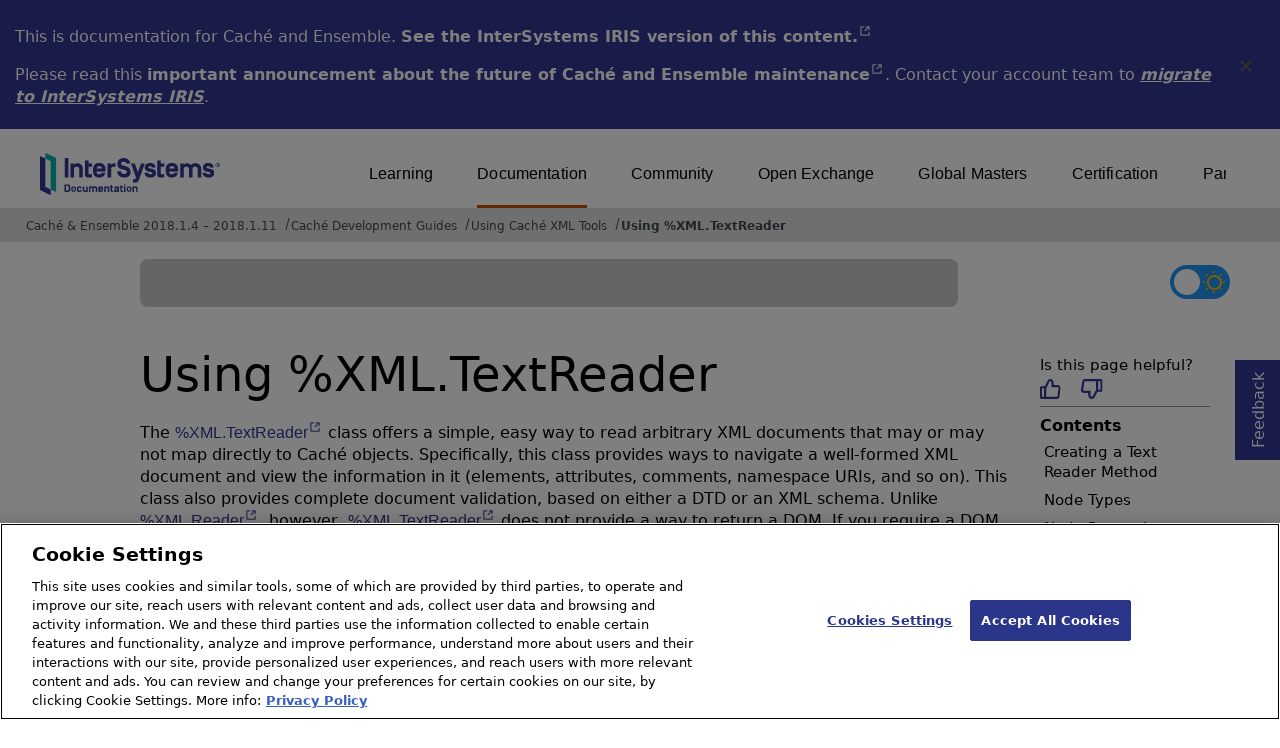

--- FILE ---
content_type: text/html; charset=utf-8
request_url: https://docs.intersystems.com/latest/csp/docbook/DocBook.UI.Page.cls?KEY=GXML_textreader
body_size: 17318
content:
<!DOCTYPE html>
<html lang="en" dir="ltr">
<head><!-- OneTrust Cookies Consent Notice start for intersystems.com -->
<script src="https://cdn.cookielaw.org/scripttemplates/otSDKStub.js"  type="text/javascript" charset="UTF-8" data-domain-script="8d5650d9-35f0-4aec-8e1f-9fa3682325e6" ></script>
<script type="text/javascript">
function OptanonWrapper() { }
</script>
<!-- OneTrust Cookies Consent Notice end for docs.intersystems.com -->
<!-- Google Tag Manager -->
<script>(function(w,d,s,l,i){w[l]=w[l]||[];w[l].push({'gtm.start':
new Date().getTime(),event:'gtm.js'});var f=d.getElementsByTagName(s)[0],
j=d.createElement(s),dl=l!='dataLayer'?'&l='+l:'';j.async=true;j.src=
'https://www.googletagmanager.com/gtm.js?id='+i+dl;f.parentNode.insertBefore(j,f);
})(window,document,'script','dataLayer','GTM-T38JKJG');</script>
<!-- End Google Tag Manager --><!-- serverID = A-1 -->
<script type="text/javascript" src="https://docs.intersystems.com/irislatest/csp/docbook/jquery-3.6.0.min.js"></script>
<title>Using %XML.TextReader | Using Caché XML Tools | Caché & Ensemble 2018.1.4 – 2018.1.11</title>
<meta HTTP-EQUIV="Content-Type" CONTENT="text/html; charset=utf-8">
<meta name="viewport" content="width=device-width, initial-scale=1.0">
<meta name="twitter:title" content="Using %XML.TextReader | Using Caché XML Tools | Caché & Ensemble 2018.1.4 – 2018.1.11">
<meta property="og:image:width" content="1200">
<meta property="og:image:height" content="630">
<meta name="image" property="og:image" content="https://docs.intersystems.com/irislatest/csp/docbook/Intersystems_optlsy.jpg">
<meta name="twitter:image" content="https://docs.intersystems.com/irislatest/csp/docbook/Intersystems_optlsy.jpg">
<meta name="description" content="The %XML.TextReader class offers a simple, easy way to read arbitrary XML documents that may or may not map directly to Caché objects. Specifically, this class">
<meta name="og:description" content="The %XML.TextReader class offers a simple, easy way to read arbitrary XML documents that may or may not map directly to Caché objects. Specifically, this class">
<meta name="twitter:description" content="The %XML.TextReader class offers a simple, easy way to read arbitrary XML documents that may or may not map directly to Caché objects. Specifically, this class">
<meta class="swiftype" name="ST-ContentSource" data-type="string" content="Documentation"/>
<meta class="swiftype" name="ST-ContentType" data-type="string" content="Documentation"/>
<meta class="swiftype" name="ST-Product" data-type="string" content="Cache"/>
<meta class="swiftype" name="ST-Product" data-type="string" content="Ensemble"/>
<meta class="algolia" name="ALG-AppID" data-type="string" content="EP91R43SFK"/>
<meta class="algolia" name="ALG-Index" data-type="string" content="docs"/>
<meta class="algolia" name="ALG-SearchKey" data-type="string" content="709759d92d99a5cf927e90c965741389"/>
<meta class="algolia" name="ALG-Product" data-type="string" content="(product:'Caché' OR product:'Ensemble')"/>
<meta class="algolia" name="ALG-Version" data-type="string" content="version:'2018.1.11'"/>
<script>
  var ALGOLIA_INSIGHTS_SRC = "https://cdn.jsdelivr.net/npm/search-insights@2.0.3";

  !function(e,a,t,n,s,i,c){e.AlgoliaAnalyticsObject=s,e[s]=e[s]||function(){
  (e[s].queue=e[s].queue||[]).push(arguments)},i=a.createElement(t),c=a.getElementsByTagName(t)[0],
  i.async=1,i.src=n,c.parentNode.insertBefore(i,c)
  }(window,document,"script",ALGOLIA_INSIGHTS_SRC,"aa");

aa('init',
{ appId: 'EP91R43SFK', apiKey: '709759d92d99a5cf927e90c965741389', } 
);
</script>
<link rel="canonical" href="https://docs.intersystems.com/latest/csp/docbook/DocBook.UI.Page.cls?KEY=GXML_textreader">
<link rel="stylesheet" class="basestylesheet" id="docsrestylingstylesheet" type="text/css" href="https://docs.intersystems.com/irislatest/csp/docbook/docsrestyling.css"><link href="https://cdnjs.cloudflare.com/ajax/libs/prism/1.29.0/themes/prism.min.css" rel="stylesheet" />
<script src="https://cdnjs.cloudflare.com/ajax/libs/prism/1.29.0/prism.min.js"></script>
<script src="https://cdnjs.cloudflare.com/ajax/libs/prism/1.29.0/components/prism-java.min.js"></script>
<script src="https://cdnjs.cloudflare.com/ajax/libs/prism/1.29.0/components/prism-python.min.js"></script>
<script src="https://cdnjs.cloudflare.com/ajax/libs/prism/1.29.0/components/prism-csharp.min.js"></script><script src="https://cdn.jsdelivr.net/npm/marked/marked.min.js"></script>
<link rel="stylesheet" class="extrastylesheet" id="lightstylesheet" type="text/css" href="https://docs.intersystems.com/irislatest/csp/docbook/lightmode.css">
<script>function doSearch() {  var form = self.document.QuickSearch;  var kw = form.KeyWord.value;  self.document.location = 'Doc.Search.cls?KeyWord=' + escape(kw);  return true;}</script>
</head>
<body>
<a class="ac-skip-main" href="#main" data-swiftype-index="false">Skip to main content</a>
<!-- Google Tag Manager (noscript) -->
<noscript><iframe src="https://www.googletagmanager.com/ns.html?id=GTM-T38JKJG"
 height="0" width="0" style="display:none;visibility:hidden"></iframe></noscript>
<!-- End Google Tag Manager (noscript) -->
<div id="content-outer">
<div id="content-inner">
<header data-swiftype-index="false">
<div class="oldproduct flexdiv">
<div class="flexleft">
<p>This is documentation for Caché and Ensemble. <A class="imgopen" href="https://docs.intersystems.com/irislatest/csp/docbook/Doc.View.cls?KEY=GXML_textreader&ADJUST=1" target="_blank" rel="noopener">See the InterSystems IRIS version of this content.<span class="ac-visually-hidden">Opens in a new tab</span></A></p>
<p>Please read this <A class="imgopen" href="https://docs.intersystems.com/latest/csp/docbook/DocBook.UI.Page.cls?KEY=GCRN_maintenance" target="_blank" rel="noopener">important announcement about the future of Caché and Ensemble maintenance<span class="ac-visually-hidden">Opens in a new tab</span></A>. 
Contact your account team to <span class="citetitle"><a href="https://www.intersystems.com/migrate-to-intersystems-iris/">migrate to InterSystems IRIS</a></span>.
</div>
<button class="flexright" aria-label="Dismiss alert">
<img src="https://docs.intersystems.com/irislatest/csp/docbook/icon-x.svg" height="30" width="30">
</button>
</div>
<noscript><link rel="stylesheet" id="noscriptstylesheet" type="text/css" href="https://docs.intersystems.com/irislatest/csp/docbook/noscriptstyles.css"></noscript>
<noscript><div class="noscriptbanner" data-swiftype-index="false"><p>Sorry, your browser does not support JavaScript or JavaScript is disabled. Please enable JavaScript or use another browser to have a better experience.</p></div></noscript>
<div id="banner" class="search-algolia">
<div id="bannerleft">
<a href="https://docs.intersystems.com">
<img id="docslogo" src="https://docs.intersystems.com/irislatest/csp/docbook/doc-logo.svg" alt="InterSystems: Creative data technology" height="71" width="263">
</a>
</div>
<div id="bannerright">
<nav id="sitesmenulist" data-swiftype-index="false" aria-label="menu of other InterSystems websites">
<ul class="top-menu">
<li><a href="https://learning.intersystems.com/" target="_top">Learning</a></li>
<li class="activesite"><a href="https://docs.intersystems.com" target="_top">Documentation</a></li>
<li><a href="https://community.intersystems.com/" target="_top">Community</a></li>
<li><a href="https://openexchange.intersystems.com/" target="_top">Open Exchange</a></li>
<li><a href="https://globalmasters.intersystems.com/" target="_top">Global Masters</a></li>
<li><a href="https://www.intersystems.com/support-learning/learning-services/certification-program/" target="_top">Certification</a></li>
<li><a href="https://partner.intersystems.com/" target="_top">Partner Directory</a></li>
</ul>
</nav>
</div>
</div><!-- end of banner -->
<nav class="locatordiv" data-swiftype-index="false" aria-label="breadcrumbs">
<ol>
<li><A href="DocBook.UI.Page.cls">Caché &amp; Ensemble 2018.1.4 &ndash; 2018.1.11</A></li>
<li><A href="DocBook.UI.Page.cls?KEY=SETAppDev">Cach&eacute; Development Guides</A></li>
<li><A href="DocBook.UI.Page.cls?KEY=GXML">Using Cach&eacute; XML Tools</A></li>
<li><A href="DocBook.UI.Page.cls?KEY=GXML_textreader">Using %XML.TextReader</A></li>
</ol>
</nav>
</header><div id="topspace">

<div class="demo searchWidget widget">
<div class="searchWidgetPreview">
<div class="ais-SearchBox-wrapper" id="search-wrapper">
<div class="ais-SearchBox" id="search-input"></div>
</div>
</div>
<div id="search-results-preview" style="display:none;"></div>
</div>

<div id="darkmodeparent" style="float: right;"><label class="switch" id="darkmodebutton" aria-label="Toggle dark mode"> <input type="checkbox" class="checkbox" onclick="togglestylesheet()"> <span class="slider round"><img class="sun" src="https://docs.intersystems.com/irislatest/csp/docbook/newIcon-sun_star.svg" alt="Sun icon"><img class="moon" src="https://docs.intersystems.com/irislatest/csp/docbook/newIcon-moon_darkmode.svg" alt="Moon icon"></span></label> </div>
</div>

<main class="hasrighttoc nolefttoc">
<nav id="righttoc" data-swiftype-index="false">
<div class="thanksfeed">Thanks for your feedback!<br/>Need to tell us more? <a target="blank" href="Doc.Feedback.cls">Click here</a> or use the Feedback button.</div>
<div class="helpfulpage">
<h3>Is this page helpful?</h3>
<div>
<button id="thumbs-up-btn" aria-label="Helpful" aria-pressed="false">
<span aria-hidden="true"><img src="https://docs.intersystems.com/irislatest/csp/docbook/newIcon-thumbs_up_blue.svg" height="20px"></span>
</button>
<button id="thumbs-down-btn" aria-label="Not helpful" aria-pressed="false">
<span aria-hidden="true"><img src="https://docs.intersystems.com/irislatest/csp/docbook/newIcon-thumbs_down_blue.svg" height="20px"></span>
</button>
</div>
<div id="thumbs-up-popup" aria-label="Thumbs up feedback button" class="popup">
<div class="popup-content" aria-expanded="false">
<h4>Please select a reason:</h4>
<ul>
<button class="option" tabindex="0" aria-pressed="false" id="Easy-to-understand" onclick="hideTextBox()">Easy to understand</button>
<button class="option" tabindex="0" aria-pressed="false" id="Well-organized" onclick="hideTextBox()">Well organized</button>
<button class="option" tabindex="0" aria-pressed="false" id="Found-what-was-looking-for" onclick="hideTextBox()">Found what I was looking for</button>
<button class="option" tabindex="0" aria-pressed="false" id="Enjoying-new-design" onclick="hideTextBox()">Enjoying the new design!</button>
<button class="option" tabindex="0" aria-pressed="false" id="Other-up" onclick="showBox1()">Other</button>
<textarea rows="4" cols="50" maxlength="200" id="textbox1" name="other-feedback" placeholder="Max. chars 200"></textarea>
</ul>
<div class="feedbackButtons" id="feedbackButtons">
<button type="submit" id="submit-btn1" class="feedbackbutton" onclick="retrievedata()">Submit</button>
<button type="cancel" id="cancel-btn1" class="feedbackbutton" onclick="quit()">Cancel</button>
</div>
</div>
</div>
<div id="thumbs-down-popup" aria-label="Thumbs down feedback button" class="popup">
<div class="popup-content">
<h4>Please select a reason:</h4>
<ul>
<button class="option" tabindex="0"  aria-pressed="false" id="Hard-to-understand" onclick="hideTextBox()">Hard to understand</button>
<button class="option" tabindex="0"  aria-pressed="false" id="Content-displayed-poorly" onclick="hideTextBox()">Content displayed poorly</button>
<button class="option" tabindex="0"  aria-pressed="false" id="Didn't-find-what-I-needed" onclick="hideTextBox()">Didn't find what I needed</button>
<button class="option" tabindex="0"  aria-pressed="false" id="Prefer-old-design" onclick="hideTextBox()">I prefer the old design better</button>
<button class="option" tabindex="0"  aria-pressed="false" id="Other-down" onclick="showBox2()">Other</button>
<textarea rows="4" cols="50" maxlength="200" id="textbox2" name="other-feedback" placeholder="Max. chars 200"></textarea>
</ul>
<div class="feedbackButtons" id="feedbackButtons">
<button type="submit" id="submit-btn2" class="feedbackbutton" onclick="retrievedata()">Submit</button>
<button type="cancel" id="cancel-btn2" class="feedbackbutton" onclick="quit()">Cancel</button>
</div>
</div>
</div>
</div>
<div class="righttoccontent" aria-label="Contents of this page">
<div class="rightttoctitle">Contents</div>
<ul class="toc">
<li class="tocitem"><A href="#GXML_textreader_creating_method">Creating a Text Reader Method</A></li>
<li class="tocitem"><A href="#GXML_textreader_node_type">Node Types</A></li>
<li class="tocitem"><A href="#GXML_textreader_node_properties">Node Properties</A></li>
<li class="tocitem"><A href="#GXML_textreader_complete_arg_list">Argument Lists for the Parse Methods</A></li>
<li class="tocitem"><A href="#GXML_textreader_navigating_the_document">Navigating the Document</A></li>
<li class="tocitem"><A href="#GXML_textreader_perf_validation">Performing Validation</A></li>
<li class="tocitem"><A href="#GXML_textreader_example">Examples: Namespace Reporting</A></li>
</ul>
</div>
</nav>
<button id="topButton" aria-label="Scroll to top" class="tooltip" data-swiftype-index="false"><img src="newIcon-back_to_top_arrow.svg" height="45" width="48" alt=""><span class="tooltiptext" role="tooltip"></span></button>
<!-- end of righttoc -->
<div id="main" tabindex=-1></div>
<article>
<h1 id="GXML_textreader">Using %XML.TextReader</h1>

<nav id="righttocmobile" class="mobile" data-swiftype-index="false">
<div class="righttoccontent" aria-label="Contents of this page">
<div class="rightttoctitle">Contents</div>
<ul class="toc">
<li class="tocitem"><A href="#GXML_textreader_creating_method">Creating a Text Reader Method</A></li>
<li class="tocitem"><A href="#GXML_textreader_node_type">Node Types</A></li>
<li class="tocitem"><A href="#GXML_textreader_node_properties">Node Properties</A></li>
<li class="tocitem"><A href="#GXML_textreader_complete_arg_list">Argument Lists for the Parse Methods</A></li>
<li class="tocitem"><A href="#GXML_textreader_navigating_the_document">Navigating the Document</A></li>
<li class="tocitem"><A href="#GXML_textreader_perf_validation">Performing Validation</A></li>
<li class="tocitem"><A href="#GXML_textreader_example">Examples: Namespace Reporting</A></li>
</ul>
</div>
</nav>
<button id="topButton" aria-label="Scroll to top" class="tooltip" data-swiftype-index="false"><img src="newIcon-back_to_top_arrow.svg" height="45" width="48" alt=""><span class="tooltiptext" role="tooltip"></span></button>
<!-- end of righttoc -->

<p id="GXML_C148056">The <A class="classname imgopen" href="../documatic/%25CSP.Documatic.cls?LIBRARY=%25SYS&CLASSNAME=%25XML.TextReader" target="_blank" rel="noopener">%XML.TextReader<span class="ac-visually-hidden">Opens in a new tab</span></A> class offers a simple, easy way to read arbitrary XML documents that may or may not map directly to Cach&eacute; objects. Specifically, this class provides ways to navigate a well-formed XML document and view the information in it (elements, attributes, comments, namespace URIs, and so on). This class also provides complete document validation, based on either a DTD or an XML schema. Unlike <A class="classname imgopen" href="../documatic/%25CSP.Documatic.cls?LIBRARY=%25SYS&CLASSNAME=%25XML.Reader" target="_blank" rel="noopener">%XML.Reader<span class="ac-visually-hidden">Opens in a new tab</span></A>, however, <A class="classname imgopen" href="../documatic/%25CSP.Documatic.cls?LIBRARY=%25SYS&CLASSNAME=%25XML.TextReader" target="_blank" rel="noopener">%XML.TextReader<span class="ac-visually-hidden">Opens in a new tab</span></A> does not provide a way to return a DOM. If you require a DOM, see the topic &OpenCurlyDoubleQuote;<A href="DocBook.UI.Page.cls?KEY=GXML_import">Importing XML into Cach&eacute; Objects</A>,&CloseCurlyDoubleQuote; earlier in this book.</p><p id="GXML_C148057">This topic discusses the following items:</p>
<ul id="GXML_C148072">

<li id="GXML_C148059">
<p id="GXML_C148058"><A href="DocBook.UI.Page.cls?KEY=GXML_textreader#GXML_textreader_creating_method">An overview of how to create a text reader method</A>, with a couple of examples</p></li>
<li id="GXML_C148061">
<p id="GXML_C148060"><A href="DocBook.UI.Page.cls?KEY=GXML_textreader#GXML_textreader_node_type">Details on the types of document nodes</A></p></li>
<li id="GXML_C148063">
<p id="GXML_C148062"><A href="DocBook.UI.Page.cls?KEY=GXML_textreader#GXML_textreader_node_properties">Available properties for each type of node</A></p></li>
<li id="GXML_C148065">
<p id="GXML_C148064"><A href="DocBook.UI.Page.cls?KEY=GXML_textreader#GXML_textreader_complete_arg_list">A summary of the argument lists for the parse methods</A></p></li>
<li id="GXML_C148067">
<p id="GXML_C148066"><A href="DocBook.UI.Page.cls?KEY=GXML_textreader#GXML_textreader_navigating_the_document">More information on how to navigate the document</A></p></li>
<li id="GXML_C148069">
<p id="GXML_C148068"><A href="DocBook.UI.Page.cls?KEY=GXML_textreader#GXML_textreader_perf_validation">How to validate a document based on either a DTD or an XML schema document</A></p></li>
<li id="GXML_C148071">
<p id="GXML_C148070"><A href="DocBook.UI.Page.cls?KEY=GXML_textreader#GXML_textreader_example">Examples that read files or objects and report on their namespace usage</A></p></li>
</ul>
<div class="note" id ="GXML_C148074">
<span class="note">Note:</span>
<div>

</div>
<p id="GXML_C148073">The XML declaration of any XML document that you use should indicate the character encoding of that document, and the document should be encoded as declared. If the character encoding is not declared, Cach&eacute; uses the defaults described in &OpenCurlyDoubleQuote;<A href="DocBook.UI.Page.cls?KEY=GXML_intro#GXML_intro_encoding">Character Encoding of Input and Output</A>,&CloseCurlyDoubleQuote; earlier in this book. If these defaults are not correct, modify the XML declaration so that it specifies the character set actually used.</p>
</div>
<section id="GXML_textreader_creating_method">
<h2 role="presentation"><button class="anchorlink tooltip" data-anc-url="https://docs.intersystems.com/latest/csp/docbook/DocBook.UI.Page.cls?KEY=GXML_textreader#GXML_textreader_creating_method" aria-label="Copy link to this section" role="button" onclick="anchorClick(this)"><img src="https://docs.intersystems.com/irislatest/csp/docbook/newIcon-anchorlink_orange_bg.svg" height="30" width="30" alt="" aria-hidden="true"/><span class="tooltiptext" role="tooltip" aria-hidden="true"></span></button><span role="heading">Creating a Text Reader Method</span></h2>

<p id="GXML_C148075">To read an arbitrary XML document that does not necessarily have any relationship to a Cach&eacute; object class, you invoke methods of the <A class="classname imgopen" href="../documatic/%25CSP.Documatic.cls?LIBRARY=%25SYS&CLASSNAME=%25XML.TextReader" target="_blank" rel="noopener">%XML.TextReader<span class="ac-visually-hidden">Opens in a new tab</span></A> class, which opens the document and loads it into temporary storage as a <span class="firstterm">text reader object</span>. The text reader object contains a navigable tree of nodes, each of which contains information about the source document. Your method can then navigate the document and find out information about it. Properties of the object give you information about the document that depend on your current location within the document. If there are validation errors, those errors are also available as nodes in the tree.</p>
<section id="GXML_textreader_overall_structure">
<h3 role="presentation"><button class="anchorlink tooltip" data-anc-url="https://docs.intersystems.com/latest/csp/docbook/DocBook.UI.Page.cls?KEY=GXML_textreader#GXML_textreader_overall_structure" aria-label="Copy link to this section" role="button" onclick="anchorClick(this)"><img src="https://docs.intersystems.com/irislatest/csp/docbook/newIcon-anchorlink_orange_bg.svg" height="30" width="30" alt="" aria-hidden="true"/><span class="tooltiptext" role="tooltip" aria-hidden="true"></span></button><span role="heading">Overall Structure</span></h3>
<div class="indentContainerSect2">
<p id="GXML_C148076">Your method should do some or all of the following:</p>
<ol type="1" id="GXML_C148106">

<li id="GXML_C148082">
<p id="GXML_C148077">Specify a document source, via the first argument of one of the following methods: </p>
<table>
<tbody>
<tr>
<th class="Frame-all" scope="col">Method</th>
<th class="Frame-all" scope="col">First Argument</th>
</tr>
<tr>
<td class="Frame-all"><span class="methodname">ParseFile()</span></td>
<td class="Frame-all">A file name, with complete path. Note that the filename and path must contain only ASCII characters.</td>
</tr>
<tr>
<td class="Frame-all"><span class="methodname">ParseStream()</span></td>
<td class="Frame-all">A stream</td>
</tr>
<tr>
<td class="Frame-all"><span class="methodname">ParseString()</span></td>
<td class="Frame-all">A string</td>
</tr>
<tr>
<td class="Frame-all"><span class="methodname">ParseURL()</span></td>
<td class="Frame-all">A URL</td>
</tr>
</tbody>
</table><p id="GXML_C148079">In any case, the source document must be a well-formed XML document; that is, it must obey the basic rules of XML syntax. Each of these methods returns a status (<span class="literal">$$$OK</span> or a failure code) to indicate whether the result was successful. You can test the status with the usual mechanisms; in particular, you can use <span class="function">$System.Status.DisplayError(</span><span class="varname">status</span><span class="function">)</span> to see the text of the error message.</p><p id="GXML_C148080">For each of these methods, if the method returns <span class="literal">$$$OK</span>, it returns by reference (its second argument) the text reader object that contains the information in the XML document.</p><p id="GXML_C148081">Additional arguments let you control entity resolution, validation, which items are found, and so on. These are described later in this topic, in &OpenCurlyDoubleQuote;<A href="DocBook.UI.Page.cls?KEY=GXML_textreader#GXML_textreader_complete_arg_list">Argument Lists for the Parse Methods.</A>&CloseCurlyDoubleQuote;</p></li>
<li id="GXML_C148088">
<p id="GXML_C148083">Check the status returned by the parse method and quit if appropriate.</p><p id="GXML_C148084">If the parse method returned <span class="literal">$$$OK</span>, you have an text reader object that corresponds to the source XML document. You can navigate this object.</p><p id="GXML_C148085">Your document is likely to contain nodes such as <span class="literal">&quot;element&quot;</span>, <span class="literal">&quot;endelement&quot;</span>, <span class="literal">&quot;startprefixmapping&quot;</span>, and so on. The node types are listed in &OpenCurlyDoubleQuote;<A href="DocBook.UI.Page.cls?KEY=GXML_textreader#GXML_textreader_node_type">Node Types,</A>&CloseCurlyDoubleQuote; later in this topic.</p>
<div class="important" id ="GXML_C148087">
<span class="important">Important:</span>
<div>

</div>
<p id="GXML_C148086">In the case of any validation errors, your document contains <span class="literal">&quot;error&quot;</span> or <span class="literal">&quot;warning&quot;</span> nodes. Your code should check for such nodes. See &OpenCurlyDoubleQuote;<A href="DocBook.UI.Page.cls?KEY=GXML_textreader#GXML_textreader_perf_validation">Performing Validation.</A>&CloseCurlyDoubleQuote;</p>
</div></li>
<li id="GXML_C148098">
<p id="GXML_C148089">Use one of the following instance methods to start reading the document.</p>
<ul id="GXML_C148096">

<li id="GXML_C148091">
<p id="GXML_C148090">Use <span class="methodname">Read()</span> to navigate to the first node of the document.</p></li>
<li id="GXML_C148093">
<p id="GXML_C148092">Use <span class="methodname">ReadStartElement()</span> to navigate to the first element of a specific type.</p></li>
<li id="GXML_C148095">
<p id="GXML_C148094">Use <span class="methodname">MoveToContent()</span> to navigate to the first node of type <span class="literal">&quot;chars&quot;</span>.</p></li>
</ul><p id="GXML_C148097">See &OpenCurlyDoubleQuote;<A href="DocBook.UI.Page.cls?KEY=GXML_textreader#GXML_textreader_navigating_the_document">Navigating the Document,</A>&CloseCurlyDoubleQuote; later in this topic.</p></li>
<li id="GXML_C148100">
<p id="GXML_C148099">Get the values of the properties of interest for this node, if any. Available properties include <span class="property">Name</span>, <span class="property">Value</span>, <span class="property">Depth</span>, and so on. See &OpenCurlyDoubleQuote;<A href="DocBook.UI.Page.cls?KEY=GXML_textreader#GXML_textreader_node_properties">Node Properties</A>,&CloseCurlyDoubleQuote; later in this topic.</p></li>
<li id="GXML_C148103">
<p id="GXML_C148101">Continue to navigate through the document as needed and get property values. </p><p id="GXML_C148102">If the current node is an element, you can use the <span class="methodname">MoveToAttributeIndex()</span> or <span class="methodname">MoveToAttributeName()</span> methods to move the focus to attributes of that element. To return to the element, if applicable, use <span class="methodname">MoveToElement()</span>. </p></li>
<li id="GXML_C148105">
<p id="GXML_C148104">If needed, use the <span class="methodname">Rewind()</span> method to return to the start of the document (before the first node). This is the only method that can go backward in the source.</p></li>
</ol><p id="GXML_C148107">After your method runs, the text reader object is destroyed and all related temporary storage is cleaned up.</p>
</div> </section>
<section id="GXML_textreader_example1">
<h3 role="presentation"><button class="anchorlink tooltip" data-anc-url="https://docs.intersystems.com/latest/csp/docbook/DocBook.UI.Page.cls?KEY=GXML_textreader#GXML_textreader_example1" aria-label="Copy link to this section" role="button" onclick="anchorClick(this)"><img src="https://docs.intersystems.com/irislatest/csp/docbook/newIcon-anchorlink_orange_bg.svg" height="30" width="30" alt="" aria-hidden="true"/><span class="tooltiptext" role="tooltip" aria-hidden="true"></span></button><span role="heading">Example 1</span></h3>
<div class="indentContainerSect2">
<p id="GXML_C148108">Here is a simple method that reads any XML file and shows the sequence number, type, name, and value of every node:</p>
<div class="programlisting" id="GXML_B148109" aria-label="sample code">
<pre class="codetocopy" translate="no"><code><span class="CLS04">ClassMethod</span><span class="CLS01"> </span><span class="CLS0B">WriteNodes</span><span class="CLS08">(</span><span class="CLS18">myfile</span><span class="CLS01"> </span><span class="CLS04">As</span><span class="CLS01"> </span><span class="CLS05">%String</span><span class="CLS08">)</span>
<span class="CLS08">{</span>
<span class="COS01">    </span><span class="COS20">set</span><span class="COS01"> </span><span class="COS14">status</span><span class="COS18">=</span><span class="COS05">##class</span><span class="COS0D">(</span><span class="COS1F">%XML</span><span class="COS1F">.</span><span class="COS1F">TextReader</span><span class="COS0D">)</span><span class="COS08">.</span><span class="COS23">ParseFile</span><span class="COS0D">(</span><span class="COS14">myfile</span><span class="COS0D">,</span><span class="COS18">.</span><span class="COS14">textreader</span><span class="COS0D">)</span>
<span class="COS01">    </span><span class="COS07">//check status</span>
<span class="COS01">    </span><span class="COS20">if</span><span class="COS01"> </span><span class="COS0C">$$$</span><span class="COS0C">ISERR</span><span class="COS0D">(</span><span class="COS14">status</span><span class="COS0D">)</span><span class="COS01"> </span><span class="COS2A">{</span><span class="COS20">do</span><span class="COS01"> </span><span class="COS1C">$System</span><span class="COS1F">.</span><span class="COS1F">Status</span><span class="COS08">.</span><span class="COS23">DisplayError</span><span class="COS0D">(</span><span class="COS14">status</span><span class="COS0D">)</span><span class="COS01"> </span><span class="COS20">quit</span><span class="COS2A">}</span>
<span class="COS01">    </span><span class="COS07">//iterate through document, node by node</span>
<span class="COS01">    </span><span class="COS20">while</span><span class="COS01"> </span><span class="COS14">textreader</span><span class="COS08">.</span><span class="COS23">Read</span><span class="COS0D">(</span><span class="COS0D">)</span>
<span class="COS01">    </span><span class="COS2A">{</span>
<span class="COS01">        </span><span class="COS20">Write</span><span class="COS01"> </span><span class="COS10">!</span><span class="COS0D">,</span><span class="COS01"> </span><span class="COS06">&quot;Node &quot;</span><span class="COS0D">,</span><span class="COS01"> </span><span class="COS14">textreader</span><span class="COS08">.</span><span class="COS24">seq</span><span class="COS0D">,</span><span class="COS01"> </span><span class="COS06">&quot; is a(n) &quot;</span>
<span class="COS01">        </span><span class="COS20">Write</span><span class="COS01"> </span><span class="COS14">textreader</span><span class="COS08">.</span><span class="COS24">NodeType</span><span class="COS0D">,</span><span class="COS06">&quot; &quot;</span>
<span class="COS01">        </span><span class="COS20">If</span><span class="COS01"> </span><span class="COS14">textreader</span><span class="COS08">.</span><span class="COS24">Name</span><span class="COS18">'=</span><span class="COS06">&quot;&quot;</span>
<span class="COS01">        </span><span class="COS2A">{</span>
<span class="COS01">            </span><span class="COS20">Write</span><span class="COS01"> </span><span class="COS06">&quot;named: &quot;</span><span class="COS0D">,</span><span class="COS01"> </span><span class="COS14">textreader</span><span class="COS08">.</span><span class="COS24">Name</span>
<span class="COS01">            </span><span class="COS2A">}</span>
<span class="COS01">            </span><span class="COS20">Else</span>
<span class="COS01">            </span><span class="COS2A">{</span>
<span class="COS01">                </span><span class="COS20">Write</span><span class="COS01"> </span><span class="COS06">&quot;and has no name&quot;</span>
<span class="COS01">                </span><span class="COS2A">}</span>
<span class="COS01">        </span><span class="COS20">Write</span><span class="COS01"> </span><span class="COS10">!</span><span class="COS0D">,</span><span class="COS01"> </span><span class="COS06">&quot;    path: &quot;</span><span class="COS0D">,</span><span class="COS14">textreader</span><span class="COS08">.</span><span class="COS24">Path</span>
<span class="COS01">        </span><span class="COS20">If</span><span class="COS01"> </span><span class="COS14">textreader</span><span class="COS08">.</span><span class="COS24">Value</span><span class="COS18">'=</span><span class="COS06">&quot;&quot;</span><span class="COS01"> </span>
<span class="COS01">        </span><span class="COS2A">{</span>
<span class="COS01">            </span><span class="COS20">Write</span><span class="COS01"> </span><span class="COS10">!</span><span class="COS0D">,</span><span class="COS01"> </span><span class="COS06">&quot;    value: &quot;</span><span class="COS0D">,</span><span class="COS01"> </span><span class="COS14">textreader</span><span class="COS08">.</span><span class="COS24">Value</span>
<span class="COS01">            </span><span class="COS2A">}</span>
<span class="COS01">        </span><span class="COS2A">}</span>
<span class="CLS08">}</span></code></pre>
<button class="copycode tooltip" aria-label="copy code to clipboard" data-code-ID="PLjgNp1jzscrmxpcA3z63w==" data-code-start="ClassMethod WriteNod"><img src="newIcon-code_snippet_orange_bg.svg" height="30" width="30" aria-hidden="true"><span class="tooltiptext" role="tooltip"></span></button>
</div><p id="GXML_C148110">This example does the following:</p>
<ol type="1" id="GXML_C148117">

<li id="GXML_C148112">
<p id="GXML_C148111">It calls the <span class="methodname">ParseFile()</span> class method. This reads the source file, creates a text reader object, and returns that in the variable <span class="literal">textreader</span> by reference.</p></li>
<li id="GXML_C148114">
<p id="GXML_C148113">If <span class="methodname">ParseFile()</span> is successful, the method then invokes the <span class="methodname">Read()</span> method to find each successive node within the document.</p></li>
<li id="GXML_C148116">
<p id="GXML_C148115">For each node, the method writes output lines that contain the sequence number of the node, the node type, the node name (if any), the node path, and the node value (if any). Output is written to the current device.</p></li>
</ol><p id="GXML_C148118">Consider the following example source document:</p>
<div class="programlisting" id="GXML_B148119" aria-label="sample code">
<pre class="codetocopy" translate="no"><code><span class="XML03">&lt;?</span><span class="XML03">xml</span><span class="XML01"> </span><span class="XML09">version</span><span class="XML03">=</span><span class="XML11">&quot;1.0&quot;</span><span class="XML01"> </span><span class="XML09">encoding</span><span class="XML03">=</span><span class="XML11">&quot;UTF-8&quot;</span><span class="XML0D">?&gt;</span>
<span class="XML0D">&lt;?</span><span class="XML0E">xml-stylesheet</span><span class="XML01"> </span><span class="XML0E">type</span><span class="XML0E">=</span><span class="XML0E">&quot;</span><span class="XML0E">text</span><span class="XML0E">/</span><span class="XML0E">css</span><span class="XML0E">&quot;</span><span class="XML01"> </span><span class="XML0E">href</span><span class="XML0E">=</span><span class="XML0E">&quot;</span><span class="XML0E">mystyles.css</span><span class="XML0E">&quot;</span><span class="XML0D">?&gt;</span>
<span class="XML03">&lt;</span><span class="XML05">Root</span><span class="XML03">&gt;</span>
<span class="XML01">   </span><span class="XML03">&lt;</span><span class="XML05">s01:Person</span><span class="XML01"> </span><span class="XML06">xmlns:s01</span><span class="XML03">=</span><span class="XML11">&quot;http://www.root.org&quot;</span><span class="XML03">&gt;</span>
<span class="XML01">      </span><span class="XML03">&lt;</span><span class="XML05">Name</span><span class="XML01"> </span><span class="XML06">attr</span><span class="XML03">=</span><span class="XML11">&quot;xyz&quot;</span><span class="XML03">&gt;</span><span class="XML10">Willeke</span><span class="XML10">,</span><span class="XML10">Clint</span><span class="XML01"> </span><span class="XML10">B.</span><span class="XML03">&lt;/</span><span class="XML05">Name</span><span class="XML03">&gt;</span>
<span class="XML01">      </span><span class="XML03">&lt;</span><span class="XML05">DOB</span><span class="XML03">&gt;</span><span class="XML10">1925-10-01</span><span class="XML03">&lt;/</span><span class="XML05">DOB</span><span class="XML03">&gt;</span>
<span class="XML01">   </span><span class="XML03">&lt;/</span><span class="XML05">s01:Person</span><span class="XML03">&gt;</span>
<span class="XML03">&lt;/</span><span class="XML05">Root</span><span class="XML03">&gt;</span></code></pre>
<button class="copycode tooltip" aria-label="copy code to clipboard" data-code-ID="qOiKUIEC42qoKTlcypkTXg==" data-code-start="&amp;lt;?xml version"><img src="newIcon-code_snippet_orange_bg.svg" height="30" width="30" aria-hidden="true"><span class="tooltiptext" role="tooltip"></span></button>
</div><p id="GXML_C148120">For this source document, the preceding method generates the following output:</p>
<div class="programlisting" id="GXML_B148121" aria-label="sample code">
<pre class="codetocopy" translate="no"><code>Node 1 is a(n) processinginstruction named: xml-stylesheet
    path:
    value: type=&quot;text/css&quot; href=&quot;mystyles.css&quot;
Node 2 is a(n) element named: Root
    path: /Root
Node 3 is a(n) startprefixmapping named: s01
    path: /Root
    value: s01 http://www.root.org
Node 4 is a(n) element named: s01:Person
    path: /Root/s01:Person
Node 5 is a(n) element named: Name
    path: /Root/s01:Person/Name
Node 6 is a(n) chars and has no name
    path: /Root/s01:Person/Name
    value: Willeke,Clint B.
Node 7 is a(n) endelement named: Name
    path: /Root/s01:Person/Name
Node 8 is a(n) element named: DOB
    path: /Root/s01:Person/DOB
Node 9 is a(n) chars and has no name
    path: /Root/s01:Person/DOB
    value: 1925-10-01
Node 10 is a(n) endelement named: DOB
    path: /Root/s01:Person/DOB
Node 11 is a(n) endelement named: s01:Person
    path: /Root/s01:Person
Node 12 is a(n) endprefixmapping named: s01
    path: /Root
    value: s01
Node 13 is a(n) endelement named: Root
    path: /Root
</code></pre>
<button class="copycode tooltip" aria-label="copy code to clipboard" data-code-ID="aACH6QDgFGYIwUH0+x+yZg==" data-code-start="Node 1 is a(n) proce"><img src="newIcon-code_snippet_orange_bg.svg" height="30" width="30" aria-hidden="true"><span class="tooltiptext" role="tooltip"></span></button>
</div><p id="GXML_C148122">Notice that the comment has been ignored; by default, the <A class="classname imgopen" href="../documatic/%25CSP.Documatic.cls?LIBRARY=%25SYS&CLASSNAME=%25XML.TextReader" target="_blank" rel="noopener">%XML.TextReader<span class="ac-visually-hidden">Opens in a new tab</span></A> class ignores comments. For information on changing this, see &OpenCurlyDoubleQuote;<A href="DocBook.UI.Page.cls?KEY=GXML_textreader#GXML_textreader_complete_arg_list">Argument Lists for the Parse Methods</A>,&CloseCurlyDoubleQuote; later in this topic.</p>
</div> </section>
<section id="GXML_textreader_example2">
<h3 role="presentation"><button class="anchorlink tooltip" data-anc-url="https://docs.intersystems.com/latest/csp/docbook/DocBook.UI.Page.cls?KEY=GXML_textreader#GXML_textreader_example2" aria-label="Copy link to this section" role="button" onclick="anchorClick(this)"><img src="https://docs.intersystems.com/irislatest/csp/docbook/newIcon-anchorlink_orange_bg.svg" height="30" width="30" alt="" aria-hidden="true"/><span class="tooltiptext" role="tooltip" aria-hidden="true"></span></button><span role="heading">Example 2</span></h3>
<div class="indentContainerSect2">
<p id="GXML_C148123">The following example reads an XML file and lists every element in it:</p>
<div class="programlisting" id="GXML_B148124" aria-label="sample code">
<pre class="codetocopy" translate="no"><code><span class="CLS04">ClassMethod</span><span class="CLS01"> </span><span class="CLS0B">ShowElements</span><span class="CLS08">(</span><span class="CLS18">myfile</span><span class="CLS01"> </span><span class="CLS04">As</span><span class="CLS01"> </span><span class="CLS05">%String</span><span class="CLS08">)</span>
<span class="CLS08">{</span>
<span class="COS01">    </span><span class="COS20">set</span><span class="COS01"> </span><span class="COS14">status</span><span class="COS01"> </span><span class="COS18">=</span><span class="COS01"> </span><span class="COS05">##class</span><span class="COS0D">(</span><span class="COS1F">%XML</span><span class="COS1F">.</span><span class="COS1F">TextReader</span><span class="COS0D">)</span><span class="COS08">.</span><span class="COS23">ParseFile</span><span class="COS0D">(</span><span class="COS14">myfile</span><span class="COS0D">,</span><span class="COS18">.</span><span class="COS14">textreader</span><span class="COS0D">)</span>
<span class="COS01">    </span><span class="COS07">//check status</span>
<span class="COS01">    </span><span class="COS20">if</span><span class="COS01"> </span><span class="COS0C">$$$</span><span class="COS0C">ISERR</span><span class="COS0D">(</span><span class="COS14">status</span><span class="COS0D">)</span><span class="COS01"> </span><span class="COS2A">{</span><span class="COS20">do</span><span class="COS01"> </span><span class="COS1C">$System</span><span class="COS1F">.</span><span class="COS1F">Status</span><span class="COS08">.</span><span class="COS23">DisplayError</span><span class="COS0D">(</span><span class="COS14">status</span><span class="COS0D">)</span><span class="COS01"> </span><span class="COS20">quit</span><span class="COS2A">}</span>
<span class="COS01">    </span><span class="COS07">//iterate through document, node by node</span>
<span class="COS01">    </span><span class="COS20">while</span><span class="COS01"> </span><span class="COS14">textreader</span><span class="COS08">.</span><span class="COS23">Read</span><span class="COS0D">(</span><span class="COS0D">)</span>
<span class="COS01">    </span><span class="COS2A">{</span>
<span class="COS01">        </span><span class="COS20">if</span><span class="COS01"> </span><span class="COS0D">(</span><span class="COS14">textreader</span><span class="COS08">.</span><span class="COS24">NodeType</span><span class="COS01"> </span><span class="COS18">=</span><span class="COS01"> </span><span class="COS06">&quot;element&quot;</span><span class="COS0D">)</span><span class="COS01"> </span>
<span class="COS01">        </span><span class="COS2A">{</span>
<span class="COS01">            </span><span class="COS20">write</span><span class="COS01"> </span><span class="COS14">textreader</span><span class="COS08">.</span><span class="COS24">Name</span><span class="COS0D">,</span><span class="COS10">!</span>
<span class="COS01">            </span><span class="COS2A">}</span>
<span class="COS01">        </span><span class="COS2A">}</span>
<span class="CLS08">}</span>
</code></pre>
<button class="copycode tooltip" aria-label="copy code to clipboard" data-code-ID="T1pf2NMW33Rn+nH4KtqwjQ==" data-code-start="ClassMethod ShowElem"><img src="newIcon-code_snippet_orange_bg.svg" height="30" width="30" aria-hidden="true"><span class="tooltiptext" role="tooltip"></span></button>
</div><p id="GXML_C148125">This method checks the type of each node, by using the <span class="property">NodeType</span> property. If the node is an element, the method prints its name to the current device. For the XML source document shown earlier, this method generates the following output:</p>
<div class="programlisting" id="GXML_B148126" aria-label="sample code">
<pre class="codetocopy" translate="no"><code>Root
s01:Person
Name
DOB
</code></pre>
<button class="copycode tooltip" aria-label="copy code to clipboard" data-code-ID="YEv7anWT0EExd7CuVmPU3A==" data-code-start="Root s01:Person Name"><img src="newIcon-code_snippet_orange_bg.svg" height="30" width="30" aria-hidden="true"><span class="tooltiptext" role="tooltip"></span></button>
</div>
</div> </section>
</section>
<section id="GXML_textreader_node_type">
<h2 role="presentation"><button class="anchorlink tooltip" data-anc-url="https://docs.intersystems.com/latest/csp/docbook/DocBook.UI.Page.cls?KEY=GXML_textreader#GXML_textreader_node_type" aria-label="Copy link to this section" role="button" onclick="anchorClick(this)"><img src="https://docs.intersystems.com/irislatest/csp/docbook/newIcon-anchorlink_orange_bg.svg" height="30" width="30" alt="" aria-hidden="true"/><span class="tooltiptext" role="tooltip" aria-hidden="true"></span></button><span role="heading">Node Types</span></h2>

<p id="GXML_C148127">Each node of a document is one of the following types:</p>

<div class="table-title" id="GXML_B148128">Node Types in a Text Reader Document</div>
<table>
<tbody>
<tr>
<th class="Frame-all" scope="col">Type</th>
<th class="Frame-all" scope="col">Description</th>
</tr>
<tr>
<td class="Frame-all"><span class="literal">&quot;attribute&quot;</span></td>
<td class="Frame-all">An XML attribute.</td>
</tr>
<tr>
<td class="Frame-all"><span class="literal">&quot;chars&quot;</span></td>
<td class="Frame-all">A set of characters (such as content of an element). 
<p>The <A class="classname imgopen" href="../documatic/%25CSP.Documatic.cls?LIBRARY=%25SYS&CLASSNAME=%25XML.TextReader" target="_blank" rel="noopener">%XML.TextReader<span class="ac-visually-hidden">Opens in a new tab</span></A> class recognizes other node types (<span class="literal">&quot;CDATA&quot;</span>, <span class="literal">&quot;EntityReference&quot;</span>, and <span class="literal">&quot;EndEntity&quot;</span>) but automatically converts them to <span class="literal">&quot;chars&quot;</span>.</div></td>
</tr>
<tr>
<td class="Frame-all"><span class="literal">&quot;comment&quot;</span></td>
<td class="Frame-all">An XML comment.</td>
</tr>
<tr>
<td class="Frame-all"><span class="literal">&quot;element&quot;</span></td>
<td class="Frame-all">The start of an XML element.</td>
</tr>
<tr>
<td class="Frame-all"><span class="literal">&quot;endelement&quot;</span></td>
<td class="Frame-all">The end of an XML element.</td>
</tr>
<tr>
<td class="Frame-all"><span class="literal">&quot;endprefixmapping&quot;</span></td>
<td class="Frame-all">End of the context where a namespace is declared.</td>
</tr>
<tr>
<td class="Frame-all"><span class="literal">&quot;entity&quot;</span></td>
<td class="Frame-all">An XML entity.</td>
</tr>
<tr>
<td class="Frame-all"><span class="literal">&quot;error&quot;</span></td>
<td class="Frame-all">A validation error found by the parser. See &OpenCurlyDoubleQuote;<A href="DocBook.UI.Page.cls?KEY=GXML_textreader#GXML_textreader_perf_validation">Performing Validation.</A>&CloseCurlyDoubleQuote;</td>
</tr>
<tr>
<td class="Frame-all"><span class="literal">&quot;ignorablewhitespace&quot;</span></td>
<td class="Frame-all">The white space between markup in a mixed content model.</td>
</tr>
<tr>
<td class="Frame-all"><span class="literal">&quot;processinginstruction&quot;</span></td>
<td class="Frame-all">An XML processing instruction.</td>
</tr>
<tr>
<td class="Frame-all"><span class="literal">&quot;startprefixmapping&quot;</span></td>
<td class="Frame-all">An XML namespace declaration, which may or may not include a namespace.</td>
</tr>
<tr>
<td class="Frame-all"><span class="literal">&quot;warning&quot;</span></td>
<td class="Frame-all">A validation warning found by the parser. See &OpenCurlyDoubleQuote;<A href="DocBook.UI.Page.cls?KEY=GXML_textreader#GXML_textreader_perf_validation">Performing Validation.</A>&CloseCurlyDoubleQuote;</td>
</tr>
</tbody>
</table><p id="GXML_C148129">Notice that an XML element consists of multiple nodes. For example, consider the following XML fragment:</p>
<div class="programlisting" id="GXML_B148130" aria-label="sample code">
<pre class="codetocopy" translate="no"><code><span class="XML03">&lt;</span><span class="XML05">Person</span><span class="XML03">&gt;</span>
<span class="XML01">   </span><span class="XML03">&lt;</span><span class="XML05">Name</span><span class="XML03">&gt;</span><span class="XML10">Willeke</span><span class="XML10">,</span><span class="XML10">Clint</span><span class="XML01"> </span><span class="XML10">B.</span><span class="XML03">&lt;/</span><span class="XML05">Name</span><span class="XML03">&gt;</span>
<span class="XML01">   </span><span class="XML03">&lt;</span><span class="XML05">DOB</span><span class="XML03">&gt;</span><span class="XML10">1925-10-01</span><span class="XML03">&lt;/</span><span class="XML05">DOB</span><span class="XML03">&gt;</span>
<span class="XML03">&lt;/</span><span class="XML05">Person</span><span class="XML03">&gt;</span></code></pre>
<button class="copycode tooltip" aria-label="copy code to clipboard" data-code-ID="fJ7gpiNLUbvk7rVLP5WLdw==" data-code-start="&amp;lt;Person&amp;g"><img src="newIcon-code_snippet_orange_bg.svg" height="30" width="30" aria-hidden="true"><span class="tooltiptext" role="tooltip"></span></button>
</div><p id="GXML_C148131">The SAX parser views this XML as the following set of nodes:</p>

<div class="table-title" id="GXML_B148132">Example of Document Nodes</div>
<table>
<tbody>
<tr>
<th class="Frame-all" scope="col">Node Number</th>
<th class="Frame-all" scope="col">Type of Node</th>
<th class="Frame-all" scope="col">Name of Node, If Any</th>
<th class="Frame-all" scope="col">Value of Node, If Any</th>
</tr>
<tr>
<td class="Frame-all">1</td>
<td class="Frame-all">element</td>
<td class="Frame-all">Person</td>
<td class="Frame-all">&nbsp;</td>
</tr>
<tr>
<td class="Frame-all">2</td>
<td class="Frame-all">element</td>
<td class="Frame-all">Name</td>
<td class="Frame-all">&nbsp;</td>
</tr>
<tr>
<td class="Frame-all">3</td>
<td class="Frame-all">chars</td>
<td class="Frame-all">&nbsp;</td>
<td class="Frame-all">Willeke,Clint B.</td>
</tr>
<tr>
<td class="Frame-all">4</td>
<td class="Frame-all">endelement</td>
<td class="Frame-all">Name</td>
<td class="Frame-all">&nbsp;</td>
</tr>
<tr>
<td class="Frame-all">5</td>
<td class="Frame-all">element</td>
<td class="Frame-all">DOB</td>
<td class="Frame-all">&nbsp;</td>
</tr>
<tr>
<td class="Frame-all">6</td>
<td class="Frame-all">chars</td>
<td class="Frame-all">&nbsp;</td>
<td class="Frame-all">1925-10-01</td>
</tr>
<tr>
<td class="Frame-all">7</td>
<td class="Frame-all">endelement</td>
<td class="Frame-all">DOB</td>
<td class="Frame-all">&nbsp;</td>
</tr>
<tr>
<td class="Frame-all">8</td>
<td class="Frame-all">endelement</td>
<td class="Frame-all">Person</td>
<td class="Frame-all">&nbsp;</td>
</tr>
</tbody>
</table><p id="GXML_C148133">For example, notice that the <span class="literal">&lt;DOB&gt;</span> element is considered to be three nodes: an element node, a chars node, and an endelement node. Also notice that the contents of this element are available only as the value of the chars node.</p>
</section>
<section id="GXML_textreader_node_properties">
<h2 role="presentation"><button class="anchorlink tooltip" data-anc-url="https://docs.intersystems.com/latest/csp/docbook/DocBook.UI.Page.cls?KEY=GXML_textreader#GXML_textreader_node_properties" aria-label="Copy link to this section" role="button" onclick="anchorClick(this)"><img src="https://docs.intersystems.com/irislatest/csp/docbook/newIcon-anchorlink_orange_bg.svg" height="30" width="30" alt="" aria-hidden="true"/><span class="tooltiptext" role="tooltip" aria-hidden="true"></span></button><span role="heading">Node Properties</span></h2>

<p id="GXML_C148134">As mentioned earlier, the <A class="classname imgopen" href="../documatic/%25CSP.Documatic.cls?LIBRARY=%25SYS&CLASSNAME=%25XML.TextReader" target="_blank" rel="noopener">%XML.TextReader<span class="ac-visually-hidden">Opens in a new tab</span></A> class parses an XML document and creates an text reader object that consists of a set of nodes that correspond to the components of the document; the node types are described in &OpenCurlyDoubleQuote;<A href="DocBook.UI.Page.cls?KEY=GXML_textreader#GXML_textreader_node_type">Document Nodes</A>,&CloseCurlyDoubleQuote; earlier in this topic.</p><p id="GXML_C148135">When you change focus to a different node, the properties of the text reader object are updated to contain information about the node that you are currently examining. This section describes all the properties of the <A class="classname imgopen" href="../documatic/%25CSP.Documatic.cls?LIBRARY=%25SYS&CLASSNAME=%25XML.TextReader" target="_blank" rel="noopener">%XML.TextReader<span class="ac-visually-hidden">Opens in a new tab</span></A> class.</p>

<div id="GXML_C148139">
<div class="glossentry">AttributeCount</div>

<div class="glossdef" id="GXML_C148138">
<p id="GXML_C148136">If the current node is an element or an attribute, this property indicates the number of attributes of the element. Within a given element, the first attribute is numbered 1.</p><p id="GXML_C148137">For any other type of node, this property is 0.</p>
</div>
</div> 
<div id="GXML_C148142">
<div class="glossentry">Depth</div>

<div class="glossdef" id="GXML_C148141">
<p id="GXML_C148140">Indicates the depth of the current node within the document. The root element is at depth 1; items outside the root element are at depth 0. Note that an attribute is at the same depth as the element to which it belongs. Similarly, an error or warning is at the same depth as the item that caused the error or warning.</p>
</div>
</div> 
<div id="GXML_C148145">
<div class="glossentry">EOF</div>

<div class="glossdef" id="GXML_C148144">
<p id="GXML_C148143">True if the reader has reached the end of the source document; false otherwise.</p>
</div>
</div> 
<div id="GXML_C148149">
<div class="glossentry">HasAttributes</div>

<div class="glossdef" id="GXML_C148148">
<p id="GXML_C148146">If the current node is an element, this property is true if that element has attributes (or false if it does not). If the current node is an attribute, this property is true.</p><p id="GXML_C148147">For any other type of node, this property is false.</p>
</div>
</div> 
<div id="GXML_C148168">
<div class="glossentry">HasValue</div>

<div class="glossdef" id="GXML_C148167">
<p id="GXML_C148150">True if the current node is a type of node that has a value (even if that value is null). Otherwise this property is false. Specifically, this property is true for the following types of nodes:</p>
<ul id="GXML_C148165">

<li id="GXML_C148152">
<p id="GXML_C148151">attribute</p></li>
<li id="GXML_C148154">
<p id="GXML_C148153">chars</p></li>
<li id="GXML_C148156">
<p id="GXML_C148155">comment</p></li>
<li id="GXML_C148158">
<p id="GXML_C148157">entity</p></li>
<li id="GXML_C148160">
<p id="GXML_C148159">ignorablewhitespace</p></li>
<li id="GXML_C148162">
<p id="GXML_C148161">processinginstruction</p></li>
<li id="GXML_C148164">
<p id="GXML_C148163">startprefixmapping</p></li>
</ul><p id="GXML_C148166">Note that <span class="property">HasValue</span> is false for nodes of type error and warning, even though those node types have values. </p>
</div>
</div> 
<div id="GXML_C148171">
<div class="glossentry">IsEmptyElement</div>

<div class="glossdef" id="GXML_C148170">
<p id="GXML_C148169">True if the current node is an element and is empty. Otherwise this property is false.</p>
</div>
</div> 
<div id="GXML_C148174">
<div class="glossentry">LocalName</div>

<div class="glossdef" id="GXML_C148173">
<p id="GXML_C148172">For nodes of type attribute, element, or endelement, this is the name of the current element or attribute, without the namespace prefix. For all other types of nodes, this property is null.</p>
</div>
</div> 
<div id="GXML_C148178">
<div class="glossentry">Name</div>

<div class="glossdef" id="GXML_C148177">
<p id="GXML_C148175">Fully qualified name of the current node, as appropriate for the type of node. The following table gives the details:</p>

<div class="table-title" id="GXML_B148176">Names for Nodes, by Type</div>
<table>
<tbody>
<tr>
<th class="Frame-all" scope="col">Node Type</th>
<th class="Frame-all" scope="col">Name and Example</th>
</tr>
<tr>
<td class="Frame-all">attribute</td>
<td class="Frame-all">The name of the attribute. For example, if an attribute is:
<p><span class="literal">groupID=&quot;GX078&quot;</span></div>
<p>then <span class="property">Name</span> is:</div>
<p><span class="literal">groupID</span></div></td>
</tr>
<tr>
<td class="Frame-all">element
<p>or</div>
<p>endelement</div></td>
<td class="Frame-all">The name of the element. For example, if an element is:
<p><span class="literal">&lt;s01:Person groupID=&quot;GX078&quot;&gt;...&lt;/s01:Person&gt;</span></div>
<p>then <span class="property">Name</span> is:</div>
<p><span class="literal">s01:Person</span></div></td>
</tr>
<tr>
<td class="Frame-all">entity</td>
<td class="Frame-all">The name of the entity.</td>
</tr>
<tr>
<td class="Frame-all">startprefixmapping
<p>or</div>
<p>endprefixmapping</div></td>
<td class="Frame-all">The prefix, if any. For example, if a namespace declaration is as follows:
<p>xmlns:s01=&quot;http://www.root.org&quot;</div>
<p>then <span class="property">Name</span> is:</div>
<p><span class="literal">s01</span></div>
<p>For another example, if a namespace declaration is as follows:</div>
<p>xmlns=&quot;http://www.root.org&quot;</div>
<p>then <span class="property">Name</span> is null.</div></td>
</tr>
<tr>
<td class="Frame-all">processinginstruction</td>
<td class="Frame-all">The target of the processing instruction. For example, if a processing instruction is:
<p><span class="literal">&lt;?xml-stylesheet type=&quot;text/css&quot; href=&quot;mystyles.css&quot;?&gt;</span></div>
<p>then <span class="property">Name</span> is:</div>
<p><span class="literal">xml-stylesheet</span></div></td>
</tr>
<tr>
<td class="Frame-all">all other types</td>
<td class="Frame-all">null</td>
</tr>
</tbody>
</table>
</div>
</div> 
<div id="GXML_C148181">
<div class="glossentry">NamespaceUri</div>

<div class="glossdef" id="GXML_C148180">
<p id="GXML_C148179">For nodes of type attribute, element, or endelement, this is the namespace to which attribute or element belongs, if any. For all other types of nodes, this property is null.</p>
</div>
</div> 
<div id="GXML_C148184">
<div class="glossentry">NodeType</div>

<div class="glossdef" id="GXML_C148183">
<p id="GXML_C148182">Type of the current node. See &OpenCurlyDoubleQuote;<A href="DocBook.UI.Page.cls?KEY=GXML_textreader#GXML_textreader_node_type">Document Nodes</A>,&CloseCurlyDoubleQuote; earlier in this topic.</p>
</div>
</div> 
<div id="GXML_C148189">
<div class="glossentry">Path</div>

<div class="glossdef" id="GXML_C148188">
<p id="GXML_C148185">Path to the element. For example, consider the following XML document:</p>
<div class="programlisting" id="GXML_B148186" aria-label="sample code">
<pre class="codetocopy" translate="no"><code><span class="XML03">&lt;?</span><span class="XML03">xml</span><span class="XML01"> </span><span class="XML09">version</span><span class="XML03">=</span><span class="XML11">&quot;1.0&quot;</span><span class="XML01"> </span><span class="XML09">encoding</span><span class="XML03">=</span><span class="XML11">&quot;UTF-8&quot;</span><span class="XML0D">?&gt;</span>
<span class="XML0D">&lt;?</span><span class="XML0E">xml-stylesheet</span><span class="XML01"> </span><span class="XML0E">type</span><span class="XML0E">=</span><span class="XML0E">&quot;</span><span class="XML0E">text</span><span class="XML0E">/</span><span class="XML0E">css</span><span class="XML0E">&quot;</span><span class="XML01"> </span><span class="XML0E">href</span><span class="XML0E">=</span><span class="XML0E">&quot;</span><span class="XML0E">mystyles.css</span><span class="XML0E">&quot;</span><span class="XML0D">?&gt;</span>
<span class="XML03">&lt;</span><span class="XML05">s01:Root</span><span class="XML01"> </span><span class="XML06">xmlns:s01</span><span class="XML03">=</span><span class="XML11">&quot;http://www.root.org&quot;</span><span class="XML01"> </span><span class="XML06">xmlns</span><span class="XML03">=</span><span class="XML11">&quot;www.default.org&quot;</span><span class="XML03">&gt;</span>
<span class="XML01">   </span><span class="XML03">&lt;</span><span class="XML05">Person</span><span class="XML03">&gt;</span>
<span class="XML01">      </span><span class="XML03">&lt;</span><span class="XML05">Name</span><span class="XML03">&gt;</span><span class="XML10">Willeke</span><span class="XML10">,</span><span class="XML10">Clint</span><span class="XML01"> </span><span class="XML10">B.</span><span class="XML03">&lt;/</span><span class="XML05">Name</span><span class="XML03">&gt;</span>
<span class="XML01">      </span><span class="XML03">&lt;</span><span class="XML05">DOB</span><span class="XML03">&gt;</span><span class="XML10">1925-10-01</span><span class="XML03">&lt;/</span><span class="XML05">DOB</span><span class="XML03">&gt;</span>
<span class="XML01">      </span><span class="XML03">&lt;</span><span class="XML05">GroupID</span><span class="XML03">&gt;</span><span class="XML10">U3577</span><span class="XML03">&lt;/</span><span class="XML05">GroupID</span><span class="XML03">&gt;</span>
<span class="XML01">      </span><span class="XML03">&lt;</span><span class="XML05">Address</span><span class="XML01"> </span><span class="XML06">xmlns</span><span class="XML03">=</span><span class="XML11">&quot;www.address.org&quot;</span><span class="XML03">&gt;</span>
<span class="XML01">         </span><span class="XML03">&lt;</span><span class="XML05">City</span><span class="XML03">&gt;</span><span class="XML10">Newton</span><span class="XML03">&lt;/</span><span class="XML05">City</span><span class="XML03">&gt;</span>
<span class="XML01">         </span><span class="XML03">&lt;</span><span class="XML05">Zip</span><span class="XML03">&gt;</span><span class="XML10">56762</span><span class="XML03">&lt;/</span><span class="XML05">Zip</span><span class="XML03">&gt;</span>
<span class="XML01">      </span><span class="XML03">&lt;/</span><span class="XML05">Address</span><span class="XML03">&gt;</span>
<span class="XML01">   </span><span class="XML03">&lt;/</span><span class="XML05">Person</span><span class="XML03">&gt;</span>
<span class="XML03">&lt;/</span><span class="XML05">s01:Root</span><span class="XML03">&gt;</span></code></pre>
<button class="copycode tooltip" aria-label="copy code to clipboard" data-code-ID="Nr11i8Um4VwNEHrqjgnvTg==" data-code-start="&amp;lt;?xml version"><img src="newIcon-code_snippet_orange_bg.svg" height="30" width="30" aria-hidden="true"><span class="tooltiptext" role="tooltip"></span></button>
</div><p id="GXML_C148187">For the <span class="literal">City</span> element, the <span class="property">Path</span> property is <span class="literal">/s01:Root/Person/Address/City</span>. Other elements are treated similarly.</p>
</div>
</div> 
<div id="GXML_C148199">
<div class="glossentry">ReadState</div>

<div class="glossdef" id="GXML_C148198">
<p id="GXML_C148190">Indicates the overall state of the text reader object, one of the following:</p>
<ul id="GXML_C148197">

<li id="GXML_C148192">
<p id="GXML_C148191"><span class="literal">&quot;Initial&quot;</span> means that the <span class="methodname">Read()</span> method has not yet been called.</p></li>
<li id="GXML_C148194">
<p id="GXML_C148193"><span class="literal">&quot;Interactive&quot;</span> means that the <span class="methodname">Read()</span> method has been called at least once.</p></li>
<li id="GXML_C148196">
<p id="GXML_C148195"><span class="literal">&quot;EndOfFile&quot;</span> means that the end of the file has been reached.</p></li>
</ul>
</div>
</div> 
<div id="GXML_C148203">
<div class="glossentry">Value</div>

<div class="glossdef" id="GXML_C148202">
<p id="GXML_C148200">Value, if any, of the current node, as appropriate for the type of node. The following table gives the details:</p>

<div class="table-title" id="GXML_B148201">Values for Nodes, by Type</div>
<table>
<tbody>
<tr>
<th class="Frame-all" scope="col">Node Type</th>
<th class="Frame-all" scope="col">Value and Example</th>
</tr>
<tr>
<td class="Frame-all">attribute</td>
<td class="Frame-all">The value of the attribute. For example, if an attribute is:
<p><span class="literal">groupID=&quot;GX078&quot;</span></div>
<p>then <span class="property">Value</span> is:</div>
<p><span class="literal">GX078</span></div></td>
</tr>
<tr>
<td class="Frame-all">chars</td>
<td class="Frame-all">The content of the text node. For example, if an element is:
<p><span class="literal">&lt;DOB&gt;1925-10-01&lt;/DOB&gt;</span></div>
<p>then for the chars node, <span class="property">Value</span> is:</div>
<p><span class="literal">1925-10-01</span></div></td>
</tr>
<tr>
<td class="Frame-all">comment</td>
<td class="Frame-all">The content of the comment. For example, if a comment is:
<p><span class="literal">&lt;!--Comment here--&gt;</span></div>
<p>then <span class="property">Value</span> is:</div>
<p><span class="literal">Comment here</span></div></td>
</tr>
<tr>
<td class="Frame-all">entity</td>
<td class="Frame-all">The definition of the entity.</td>
</tr>
<tr>
<td class="Frame-all">error</td>
<td class="Frame-all">The error message. For an example, see &OpenCurlyDoubleQuote;<A href="DocBook.UI.Page.cls?KEY=GXML_textreader#GXML_textreader_perf_validation">Performing Validation</A>,&CloseCurlyDoubleQuote; later in this topic.</td>
</tr>
<tr>
<td class="Frame-all">ignorablewhitespace</td>
<td class="Frame-all">The content of the white space.</td>
</tr>
<tr>
<td class="Frame-all">processinginstruction</td>
<td class="Frame-all">The entire content of the processing instruction, excluding the target. For example, if a processing instruction is:
<p><span class="literal">&lt;?xml-stylesheet type=&quot;text/css&quot; href=&quot;mystyles.css&quot;?&gt;</span></div>
<p>then <span class="property">Value</span> is:</div>
<p><span class="literal">type=&quot;text/css&quot; href=&quot;mystyles.css&quot;?</span></div></td>
</tr>
<tr>
<td class="Frame-all">startprefixmapping</td>
<td class="Frame-all">The prefix, followed by a space, followed by the URI. For example, if a namespace declaration is as follows:
<p>xmlns:s01=&quot;http://www.root.org&quot;</div>
<p>then <span class="property">Value</span> is:</div>
<p><span class="literal">s01 http://www.root.org</span></div></td>
</tr>
<tr>
<td class="Frame-all">warning</td>
<td class="Frame-all">The warning message. For an example, see &OpenCurlyDoubleQuote;<A href="DocBook.UI.Page.cls?KEY=GXML_textreader#GXML_textreader_perf_validation">Performing Validation</A>,&CloseCurlyDoubleQuote; later in this topic.</td>
</tr>
<tr>
<td class="Frame-all">all other types (including element)</td>
<td class="Frame-all">null</td>
</tr>
</tbody>
</table>
</div>
</div> 
<div id="GXML_C148206">
<div class="glossentry">seq</div>

<div class="glossdef" id="GXML_C148205">
<p id="GXML_C148204">The sequence number of this node within the document. The first node is numbered 1. Note that an attribute has the same sequence number as the element to which it belongs. </p>
</div>
</div> 
</section>
<section id="GXML_textreader_complete_arg_list">
<h2 role="presentation"><button class="anchorlink tooltip" data-anc-url="https://docs.intersystems.com/latest/csp/docbook/DocBook.UI.Page.cls?KEY=GXML_textreader#GXML_textreader_complete_arg_list" aria-label="Copy link to this section" role="button" onclick="anchorClick(this)"><img src="https://docs.intersystems.com/irislatest/csp/docbook/newIcon-anchorlink_orange_bg.svg" height="30" width="30" alt="" aria-hidden="true"/><span class="tooltiptext" role="tooltip" aria-hidden="true"></span></button><span role="heading">Argument Lists for the Parse Methods</span></h2>

<p id="GXML_C148208">To specify a document source, you use the <span class="methodname">ParseFile()</span>, <span class="methodname">ParseStream()</span>, <span class="methodname">ParseString()</span>, or <span class="methodname">ParseURL()</span> method of your text reader. In any case, the source document must be a well-formed XML document; that is, it must obey the basic rules of XML syntax. For these methods, only the first two arguments are required. For reference, these methods have the following arguments, in order:</p>
<ol type="1" id="GXML_C148231">

<li id="GXML_C148211">
<p id="GXML_C148209"><span class="varname">Filename</span>, <span class="varname">Stream</span>, <span class="varname">String</span>, or <span class="varname">URL</span> &mdash; Document source.</p><p id="GXML_C148210">Note that for <span class="methodname">ParseFile()</span>, the <span class="varname">Filename</span> argument must contain only ASCII characters.</p></li>
<li id="GXML_C148213">
<p id="GXML_C148212"><span class="varname">TextReader</span> &mdash; Text reader object, returned as an output parameter if the method returns <span class="literal">$$$OK</span>.</p></li>
<li id="GXML_C148215">
<p id="GXML_C148214"><span class="varname">Resolver</span> &mdash; An entity resolver to use when parsing the source. See &OpenCurlyDoubleQuote;<A href="DocBook.UI.Page.cls?KEY=GXML_parser_options#GXML_parser_custom_entity_resolution">Performing Custom Entity Resolution</A>&CloseCurlyDoubleQuote; in the topic &OpenCurlyDoubleQuote;<A href="DocBook.UI.Page.cls?KEY=GXML_parser_options">Customizing How the SAX Parser Is Used.</A>&CloseCurlyDoubleQuote;</p></li>
<li id="GXML_C148217">
<p id="GXML_C148216"><span class="varname">Flags</span> &mdash; A flag or combination of flags to control the validation and processing performed by the SAX parser. See &OpenCurlyDoubleQuote;<A href="DocBook.UI.Page.cls?KEY=GXML_parser_options#GXML_parser_setting_flags">Setting the Parser Flags</A>&CloseCurlyDoubleQuote; in the topic &OpenCurlyDoubleQuote;<A href="DocBook.UI.Page.cls?KEY=GXML_parser_options">Customizing How the SAX Parser Is Used.</A>&CloseCurlyDoubleQuote;</p></li>
<li id="GXML_C148221">
<p id="GXML_C148218"><span class="varname">Mask</span> &mdash; A mask to specify which items are of interest in the XML source. See &OpenCurlyDoubleQuote;<A href="DocBook.UI.Page.cls?KEY=GXML_parser_options#GXML_parser_masking_event_callbacks">Specifying the Event Mask</A>&CloseCurlyDoubleQuote; in the topic &OpenCurlyDoubleQuote;<A href="DocBook.UI.Page.cls?KEY=GXML_parser_options">Customizing How the SAX Parser Is Used.</A>&CloseCurlyDoubleQuote;</p>
<div class="tip" id ="GXML_C148220">
<span class="tip">Tip:</span>
<div>

</div>
<p id="GXML_C148219">For the parsing methods of <A class="classname imgopen" href="../documatic/%25CSP.Documatic.cls?LIBRARY=%25SYS&CLASSNAME=%25XML.TextReader" target="_blank" rel="noopener">%XML.TextReader<span class="ac-visually-hidden">Opens in a new tab</span></A>, the default mask is <span class="literal">$$$SAXCONTENTEVENTS</span>. Note that this ignores comments. To parse all possible types of nodes, use <span class="literal">$$$SAXALLEVENTS</span> for this argument. Note that these macros are defined in the <span class="filename">%occSAX.inc</span> include file.</p>
</div></li>
<li id="GXML_C148225">
<p id="GXML_C148222"><span class="varname">SchemaSpec</span> &mdash; A schema specification, against which to validate the document source. This argument is a string that contains a comma-separated list of namespace/URL pairs:</p>
<div class="programlisting" id="GXML_B148223" aria-label="sample code">
<pre class="codetocopy" translate="no"><code>&quot;namespace URL,namespace URL&quot;
</code></pre>
<button class="copycode tooltip" aria-label="copy code to clipboard" data-code-ID="P1XAfETmuogJwjXVDA+zqg==" data-code-start="&amp;quot;namespace "><img src="newIcon-code_snippet_orange_bg.svg" height="30" width="30" aria-hidden="true"><span class="tooltiptext" role="tooltip"></span></button>
</div><p id="GXML_C148224">Here <span class="varname">namespace</span> is the XML namespace used for the schema and <span class="varname">URL</span> is a URL that gives the location of the schema document. There is a single space character between the namespace and URL values.</p></li>
<li id="GXML_C148227">
<p id="GXML_C148226"><span class="varname">KeepWhiteSpace</span> &mdash; An option to keep white space or not.</p></li>
<li id="GXML_C148230">
<p id="GXML_C148228"><span class="varname">pHttpRequest</span> &mdash; (For the <span class="methodname">ParseURL()</span> method only) A request for the web server, as an instance of <A class="classname imgopen" href="../documatic/%25CSP.Documatic.cls?LIBRARY=%25SYS&CLASSNAME=%25Net.HttpRequest" target="_blank" rel="noopener">%Net.HttpRequest<span class="ac-visually-hidden">Opens in a new tab</span></A>. By default, the system creates a new instance of <A class="classname imgopen" href="../documatic/%25CSP.Documatic.cls?LIBRARY=%25SYS&CLASSNAME=%25Net.HttpRequest" target="_blank" rel="noopener">%Net.HttpRequest<span class="ac-visually-hidden">Opens in a new tab</span></A> and uses that, but you can instead make a request with a different instance of <A class="classname imgopen" href="../documatic/%25CSP.Documatic.cls?LIBRARY=%25SYS&CLASSNAME=%25Net.HttpRequest" target="_blank" rel="noopener">%Net.HttpRequest<span class="ac-visually-hidden">Opens in a new tab</span></A>. This is useful in the case where you have a pre-existing <A class="classname imgopen" href="../documatic/%25CSP.Documatic.cls?LIBRARY=%25SYS&CLASSNAME=%25Net.HttpRequest" target="_blank" rel="noopener">%Net.HttpRequest<span class="ac-visually-hidden">Opens in a new tab</span></A> with proxy and other properties already set. This option applies only to URLs of type http (not file or ftp, for example).</p><p id="GXML_C148229">For details on <A class="classname imgopen" href="../documatic/%25CSP.Documatic.cls?LIBRARY=%25SYS&CLASSNAME=%25Net.HttpRequest" target="_blank" rel="noopener">%Net.HttpRequest<span class="ac-visually-hidden">Opens in a new tab</span></A>, see the book <span class="citetitle"><A href="DocBook.UI.Page.cls?KEY=GNET">Using Cach&eacute; Internet Utilities</A></span>. Or see the class documentation for <A class="classname imgopen" href="../documatic/%25CSP.Documatic.cls?LIBRARY=%25SYS&CLASSNAME=%25Net.HttpRequest" target="_blank" rel="noopener">%Net.HttpRequest<span class="ac-visually-hidden">Opens in a new tab</span></A>.</p></li>
</ol>
</section>
<section id="GXML_textreader_navigating_the_document">
<h2 role="presentation"><button class="anchorlink tooltip" data-anc-url="https://docs.intersystems.com/latest/csp/docbook/DocBook.UI.Page.cls?KEY=GXML_textreader#GXML_textreader_navigating_the_document" aria-label="Copy link to this section" role="button" onclick="anchorClick(this)"><img src="https://docs.intersystems.com/irislatest/csp/docbook/newIcon-anchorlink_orange_bg.svg" height="30" width="30" alt="" aria-hidden="true"/><span class="tooltiptext" role="tooltip" aria-hidden="true"></span></button><span role="heading">Navigating the Document</span></h2>

<p id="GXML_C148232">To navigate through the document, you use the following methods of your text reader: <span class="methodname">Read()</span>, <span class="methodname">ReadStartElement()</span>, <span class="methodname">MoveToAttributeIndex()</span>, <span class="methodname">MoveToAttributeName()</span>, <span class="methodname">MoveToElement()</span>, <span class="methodname">MoveToContent()</span>, and <span class="methodname">Rewind()</span>. </p>
<section id="GXML_textreader_navigating_next_node">
<h3 role="presentation"><button class="anchorlink tooltip" data-anc-url="https://docs.intersystems.com/latest/csp/docbook/DocBook.UI.Page.cls?KEY=GXML_textreader#GXML_textreader_navigating_next_node" aria-label="Copy link to this section" role="button" onclick="anchorClick(this)"><img src="https://docs.intersystems.com/irislatest/csp/docbook/newIcon-anchorlink_orange_bg.svg" height="30" width="30" alt="" aria-hidden="true"/><span class="tooltiptext" role="tooltip" aria-hidden="true"></span></button><span role="heading">Navigating to the Next Node</span></h3>
<div class="indentContainerSect2">
<p id="GXML_C148233">To move to the next node in a document, use the <span class="methodname">Read()</span> method. The <span class="methodname">Read()</span> method returns a true value until there are no more nodes to read (that is, until the end of the document is reached). The previous examples used this method in a loop like the following:</p>
<div class="programlisting" id="GXML_B148234" aria-label="sample code">
<pre class="codetocopy" translate="no"><code> While (textreader.Read()) {

...

 }
</code></pre>
<button class="copycode tooltip" aria-label="copy code to clipboard" data-code-ID="xpUk/EriFFt/AJ2jZt8Llg==" data-code-start=" While (textreader.R"><img src="newIcon-code_snippet_orange_bg.svg" height="30" width="30" aria-hidden="true"><span class="tooltiptext" role="tooltip"></span></button>
</div>
</div> </section>
<section id="GXML_textreader_navigating_first_element_occurrence">
<h3 role="presentation"><button class="anchorlink tooltip" data-anc-url="https://docs.intersystems.com/latest/csp/docbook/DocBook.UI.Page.cls?KEY=GXML_textreader#GXML_textreader_navigating_first_element_occurrence" aria-label="Copy link to this section" role="button" onclick="anchorClick(this)"><img src="https://docs.intersystems.com/irislatest/csp/docbook/newIcon-anchorlink_orange_bg.svg" height="30" width="30" alt="" aria-hidden="true"/><span class="tooltiptext" role="tooltip" aria-hidden="true"></span></button><span role="heading">Navigating to the First Occurrence of a Specific Element</span></h3>
<div class="indentContainerSect2">
<p id="GXML_C148235">You can move to the first occurrence of a specific element within a document. To do so, use the <span class="methodname">ReadStartElement()</span> method. This method returns true unless the element is not found. If the element is not found, the method reaches the end of the file. </p><p id="GXML_C148236">The <span class="methodname">ReadStartElement()</span> method takes two arguments: the name of the element and (optionally) the namespace URI. Note that the <A class="classname imgopen" href="../documatic/%25CSP.Documatic.cls?LIBRARY=%25SYS&CLASSNAME=%25XML.TextReader" target="_blank" rel="noopener">%XML.TextReader<span class="ac-visually-hidden">Opens in a new tab</span></A> class does not do any processing of namespace prefixes. Therefore the  <span class="methodname">ReadStartElement()</span> method regards the following two elements as having different names:</p>
<div class="programlisting" id="GXML_B148237" aria-label="sample code">
<pre class="codetocopy" translate="no"><code>&lt;Person&gt;Smith,Ellen W. xmlns=&quot;http://www.person.org&quot;&lt;/Person&gt;

&lt;s01:Person&gt;Smith,Ellen W. xmlns:s01=&quot;http://www.person.org&quot;&lt;/s01:Person&gt;
</code></pre>
<button class="copycode tooltip" aria-label="copy code to clipboard" data-code-ID="ZvNt+YuJfwQ2DgVrTNdk/A==" data-code-start="&amp;lt;Person&amp;g"><img src="newIcon-code_snippet_orange_bg.svg" height="30" width="30" aria-hidden="true"><span class="tooltiptext" role="tooltip"></span></button>
</div>
</div> </section>
<section id="GXML_textreader_navigating_attribute">
<h3 role="presentation"><button class="anchorlink tooltip" data-anc-url="https://docs.intersystems.com/latest/csp/docbook/DocBook.UI.Page.cls?KEY=GXML_textreader#GXML_textreader_navigating_attribute" aria-label="Copy link to this section" role="button" onclick="anchorClick(this)"><img src="https://docs.intersystems.com/irislatest/csp/docbook/newIcon-anchorlink_orange_bg.svg" height="30" width="30" alt="" aria-hidden="true"/><span class="tooltiptext" role="tooltip" aria-hidden="true"></span></button><span role="heading">Navigating to an Attribute</span></h3>
<div class="indentContainerSect2">
<p id="GXML_C148238">When you navigate to an element, if that element has attributes, you can navigate to them, in either of two ways:</p>
<ul id="GXML_C148243">

<li id="GXML_C148240">
<p id="GXML_C148239">Use the <span class="methodname">MoveToAttributeIndex()</span> method to move to a specific attribute by index (ordinal position of the attribute within the element). This method takes one argument: the index number of the attribute. Note that you can use the <span class="property">AttributeCount</span> property to learn how many attributes a given element has; see &OpenCurlyDoubleQuote;<A href="DocBook.UI.Page.cls?KEY=GXML_textreader#GXML_textreader_node_properties">Node Properties,</A>&CloseCurlyDoubleQuote; later in this topic, for a list of all properties.</p></li>
<li id="GXML_C148242">
<p id="GXML_C148241">Use the <span class="methodname">MoveToAttributeName()</span> method to move to a specific attribute by name. This method takes two arguments: the name of the attribute and (optionally) the namespace URI. Note that the <A class="classname imgopen" href="../documatic/%25CSP.Documatic.cls?LIBRARY=%25SYS&CLASSNAME=%25XML.TextReader" target="_blank" rel="noopener">%XML.TextReader<span class="ac-visually-hidden">Opens in a new tab</span></A> class does not do any processing of namespace prefixes; if an attribute has a prefix, that prefix is considered part of the attribute name.</p></li>
</ul><p id="GXML_C148244">When you are finished with the attributes for the current element, you can move to the next element in the document by invoking one of the navigation methods such as <span class="methodname">Read()</span>. Alternatively, you can invoke the <span class="methodname">MoveToElement()</span> method to return to the element that contains the current attribute.</p><p id="GXML_C148245">For example, the following code lists all the attributes for the current node by index number:</p>
<div class="programlisting" id="GXML_B148246" aria-label="sample code">
<pre class="codetocopy" translate="no"><code><span class="COS01"> </span><span class="COS20">If</span><span class="COS01"> </span><span class="COS0D">(</span><span class="COS14">textreader</span><span class="COS08">.</span><span class="COS24">NodeType</span><span class="COS01"> </span><span class="COS18">=</span><span class="COS01"> </span><span class="COS06">&quot;element&quot;</span><span class="COS0D">)</span><span class="COS01"> </span><span class="COS2A">{</span>
<span class="COS01">     </span><span class="COS07">// list attributes for this node</span>
<span class="COS01">     </span><span class="COS20">For</span><span class="COS01"> </span><span class="COS14">a</span><span class="COS01"> </span><span class="COS18">=</span><span class="COS01"> </span><span class="COS17">1</span><span class="COS0D">:</span><span class="COS17">1</span><span class="COS0D">:</span><span class="COS14">textreader</span><span class="COS08">.</span><span class="COS24">AttributeCount</span><span class="COS01"> </span><span class="COS2A">{</span>
<span class="COS01">         </span><span class="COS20">Do</span><span class="COS01"> </span><span class="COS14">textreader</span><span class="COS08">.</span><span class="COS23">MoveToAttributeIndex</span><span class="COS0D">(</span><span class="COS14">a</span><span class="COS0D">)</span>
<span class="COS01">         </span><span class="COS20">Write</span><span class="COS01"> </span><span class="COS14">textreader</span><span class="COS08">.</span><span class="COS24">LocalName</span><span class="COS0D">,</span><span class="COS06">&quot; = &quot;</span><span class="COS0D">,</span><span class="COS14">textreader</span><span class="COS08">.</span><span class="COS24">Value</span><span class="COS0D">,</span><span class="COS10">!</span>
<span class="COS01">     </span><span class="COS2A">}</span>
<span class="COS01"> </span><span class="COS2A">}</span></code></pre>
<button class="copycode tooltip" aria-label="copy code to clipboard" data-code-ID="DsbjeRhMJuJYnPJ5g0eHTw==" data-code-start=" If (textreader.Node"><img src="newIcon-code_snippet_orange_bg.svg" height="30" width="30" aria-hidden="true"><span class="tooltiptext" role="tooltip"></span></button>
</div><p id="GXML_C148247">The following code finds the value of the <span class="property">color</span> attribute for the current node:</p>
<div class="programlisting" id="GXML_B148248" aria-label="sample code">
<pre class="codetocopy" translate="no"><code><span class="COS01"> </span><span class="COS20">If</span><span class="COS01"> </span><span class="COS0D">(</span><span class="COS14">textreader</span><span class="COS08">.</span><span class="COS24">NodeType</span><span class="COS01"> </span><span class="COS18">=</span><span class="COS01"> </span><span class="COS06">&quot;element&quot;</span><span class="COS0D">)</span><span class="COS01"> </span><span class="COS2A">{</span>
<span class="COS01">     </span><span class="COS07">// find color attribute for this node</span>
<span class="COS01">     </span><span class="COS20">If</span><span class="COS01"> </span><span class="COS0D">(</span><span class="COS14">textreader</span><span class="COS08">.</span><span class="COS37">MoveToAttributeName</span><span class="COS0D">(</span><span class="COS06">&quot;color&quot;</span><span class="COS0D">)</span><span class="COS0D">)</span><span class="COS01"> </span><span class="COS2A">{</span>
<span class="COS01">         </span><span class="COS20">Write</span><span class="COS01"> </span><span class="COS06">&quot;color = &quot;</span><span class="COS0D">,</span><span class="COS14">textreader</span><span class="COS08">.</span><span class="COS24">Value</span><span class="COS0D">,</span><span class="COS10">!</span>
<span class="COS01">     </span><span class="COS2A">}</span>
<span class="COS01"> </span><span class="COS2A">}</span></code></pre>
<button class="copycode tooltip" aria-label="copy code to clipboard" data-code-ID="pRHpDgMLZzI6N+oy8wWtCQ==" data-code-start=" If (textreader.Node"><img src="newIcon-code_snippet_orange_bg.svg" height="30" width="30" aria-hidden="true"><span class="tooltiptext" role="tooltip"></span></button>
</div>
</div> </section>
<section id="GXML_textreader_navigating_next_content">
<h3 role="presentation"><button class="anchorlink tooltip" data-anc-url="https://docs.intersystems.com/latest/csp/docbook/DocBook.UI.Page.cls?KEY=GXML_textreader#GXML_textreader_navigating_next_content" aria-label="Copy link to this section" role="button" onclick="anchorClick(this)"><img src="https://docs.intersystems.com/irislatest/csp/docbook/newIcon-anchorlink_orange_bg.svg" height="30" width="30" alt="" aria-hidden="true"/><span class="tooltiptext" role="tooltip" aria-hidden="true"></span></button><span role="heading">Navigating to the Next Node with Content</span></h3>
<div class="indentContainerSect2">
<p id="GXML_C148249">The <span class="methodname">MoveToContent()</span> method helps you find content. Specifically:</p>
<ul id="GXML_C148254">

<li id="GXML_C148251">
<p id="GXML_C148250">If the node is of any type other than <span class="literal">&quot;chars&quot;</span>, this method advances to the next node of type <span class="literal">&quot;chars&quot;</span>. </p></li>
<li id="GXML_C148253">
<p id="GXML_C148252">If the node is of type <span class="literal">&quot;chars&quot;</span>, this method does not advance in the file.</p></li>
</ul>
</div> </section>
<section id="GXML_textreader_navigating_rewinding">
<h3 role="presentation"><button class="anchorlink tooltip" data-anc-url="https://docs.intersystems.com/latest/csp/docbook/DocBook.UI.Page.cls?KEY=GXML_textreader#GXML_textreader_navigating_rewinding" aria-label="Copy link to this section" role="button" onclick="anchorClick(this)"><img src="https://docs.intersystems.com/irislatest/csp/docbook/newIcon-anchorlink_orange_bg.svg" height="30" width="30" alt="" aria-hidden="true"/><span class="tooltiptext" role="tooltip" aria-hidden="true"></span></button><span role="heading">Rewinding</span></h3>
<div class="indentContainerSect2">
<p id="GXML_C148255">All the methods described here go forward in a document, except for the <span class="methodname">Rewind()</span> method, which navigates to the start of the document and resets all properties.</p>
</div> </section>
</section>
<section id="GXML_textreader_perf_validation">
<h2 role="presentation"><button class="anchorlink tooltip" data-anc-url="https://docs.intersystems.com/latest/csp/docbook/DocBook.UI.Page.cls?KEY=GXML_textreader#GXML_textreader_perf_validation" aria-label="Copy link to this section" role="button" onclick="anchorClick(this)"><img src="https://docs.intersystems.com/irislatest/csp/docbook/newIcon-anchorlink_orange_bg.svg" height="30" width="30" alt="" aria-hidden="true"/><span class="tooltiptext" role="tooltip" aria-hidden="true"></span></button><span role="heading">Performing Validation</span></h2>

<p id="GXML_C148256">By default, the source document is validated against any DTD or schema document provided. If the document includes a DTD section, the document is validating against that DTD. To validate against a schema document instead, specify the schema within the argument list for <span class="methodname">ParseFile()</span>, <span class="methodname">ParseStream()</span>, <span class="methodname">ParseString()</span>, or <span class="methodname">ParseURL()</span>, as described in &OpenCurlyDoubleQuote;<A href="DocBook.UI.Page.cls?KEY=GXML_textreader#GXML_textreader_complete_arg_list">Argument Lists for the Parse Methods</A>.&CloseCurlyDoubleQuote;</p><p id="GXML_C148257">Most types of validation issues are nonfatal and cause either an error or a warning. Specifically, nodes of type <span class="literal">&quot;error&quot;</span> or <span class="literal">&quot;warning&quot;</span> are automatically added to the document tree, at the location where the error occurred. You can navigate to and inspect these nodes in the same way as any other type of node.</p><p id="GXML_C148258">For example, consider the following XML document:</p>
<div class="programlisting" id="GXML_B148259" aria-label="sample code">
<pre class="codetocopy" translate="no"><code><span class="XML03">&lt;?</span><span class="XML03">xml</span><span class="XML01"> </span><span class="XML09">version</span><span class="XML03">=</span><span class="XML11">&quot;1.0&quot;</span><span class="XML01"> </span><span class="XML09">encoding</span><span class="XML03">=</span><span class="XML11">&quot;UTF-8&quot;</span><span class="XML0D">?&gt;</span>
<span class="XML04">&lt;!DOCTYPE</span><span class="XML01"> </span><span class="XML08">Root</span><span class="XML01"> </span><span class="XML04">[</span>
<span class="XML01">  </span><span class="XML04">&lt;!ELEMENT</span><span class="XML01"> </span><span class="XML08">Root</span><span class="XML01"> </span><span class="XML04">(</span><span class="XML08">Person</span><span class="XML04">)</span><span class="XML04">&gt;</span>
<span class="XML01">  </span><span class="XML04">&lt;!ELEMENT</span><span class="XML01"> </span><span class="XML08">Person</span><span class="XML01"> </span><span class="XML04">(</span><span class="XML09">#</span><span class="XML09">PCDATA</span><span class="XML04">)</span><span class="XML04">&gt;</span>
<span class="XML04">]</span><span class="XML04">&gt;</span>
<span class="XML03">&lt;</span><span class="XML05">Root</span><span class="XML03">&gt;</span>
<span class="XML01">   </span><span class="XML03">&lt;</span><span class="XML05">Person</span><span class="XML03">&gt;</span><span class="XML10">Smith</span><span class="XML10">,</span><span class="XML10">Joe</span><span class="XML01"> </span><span class="XML10">C.</span><span class="XML03">&lt;/</span><span class="XML05">Person</span><span class="XML03">&gt;</span>
<span class="XML03">&lt;/</span><span class="XML05">Root</span><span class="XML03">&gt;</span></code></pre>
<button class="copycode tooltip" aria-label="copy code to clipboard" data-code-ID="sToCnK5NqurEffTmfSNO5A==" data-code-start="&amp;lt;?xml version"><img src="newIcon-code_snippet_orange_bg.svg" height="30" width="30" aria-hidden="true"><span class="tooltiptext" role="tooltip"></span></button>
</div><p id="GXML_C148260">In this case, we do not expect any validation errors. Recall the example method <span class="literal">WriteNodes()</span> shown <A href="DocBook.UI.Page.cls?KEY=GXML_textreader#GXML_textreader_example1">earlier in this topic</A>. If we used that method to read this document, the output would be as follows:</p>
<div class="programlisting" id="GXML_B148261" aria-label="sample code">
<pre class="codetocopy" translate="no"><code>Node 1 is a(n) element named: Root
    and has no value
Node 2 is a(n) ignorablewhitespace and has no name
    with value:
 
Node 3 is a(n) element named: Person
    and has no value
Node 4 is a(n) chars and has no name
    with value: Smith,Joe C.
Node 5 is a(n) endelement named: Person
    and has no value
Node 6 is a(n) ignorablewhitespace and has no name
    with value:
 
Node 7 is a(n) endelement named: Root
    and has no value
</code></pre>
<button class="copycode tooltip" aria-label="copy code to clipboard" data-code-ID="7T3+jYhR7PyVrs0m3iZczQ==" data-code-start="Node 1 is a(n) eleme"><img src="newIcon-code_snippet_orange_bg.svg" height="30" width="30" aria-hidden="true"><span class="tooltiptext" role="tooltip"></span></button>
</div><p id="GXML_C148262">In contrast, suppose that the file looked like this instead:</p>
<div class="programlisting" id="GXML_B148263" aria-label="sample code">
<pre class="codetocopy" translate="no"><code><span class="XML03">&lt;?</span><span class="XML03">xml</span><span class="XML01"> </span><span class="XML09">version</span><span class="XML03">=</span><span class="XML11">&quot;1.0&quot;</span><span class="XML01"> </span><span class="XML09">encoding</span><span class="XML03">=</span><span class="XML11">&quot;UTF-8&quot;</span><span class="XML0D">?&gt;</span>
<span class="XML04">&lt;!DOCTYPE</span><span class="XML01"> </span><span class="XML08">Root</span><span class="XML01"> </span><span class="XML04">[</span>
<span class="XML01">  </span><span class="XML04">&lt;!ELEMENT</span><span class="XML01"> </span><span class="XML08">Root</span><span class="XML01"> </span><span class="XML04">(</span><span class="XML08">Person</span><span class="XML04">)</span><span class="XML04">&gt;</span>
<span class="XML01">  </span><span class="XML04">&lt;!ELEMENT</span><span class="XML01"> </span><span class="XML08">Person</span><span class="XML01"> </span><span class="XML04">(</span><span class="XML09">#</span><span class="XML09">PCDATA</span><span class="XML04">)</span><span class="XML04">&gt;</span>
<span class="XML04">]</span><span class="XML04">&gt;</span>
<span class="XML03">&lt;</span><span class="XML05">Root</span><span class="XML03">&gt;</span>
<span class="XML01">   </span><span class="XML03">&lt;</span><span class="XML05">Employee</span><span class="XML03">&gt;</span><span class="XML10">Smith</span><span class="XML10">,</span><span class="XML10">Joe</span><span class="XML01"> </span><span class="XML10">C.</span><span class="XML03">&lt;/</span><span class="XML05">Employee</span><span class="XML03">&gt;</span>
<span class="XML03">&lt;/</span><span class="XML05">Root</span><span class="XML03">&gt;</span></code></pre>
<button class="copycode tooltip" aria-label="copy code to clipboard" data-code-ID="PwwinR3cul/h5rBagHnqig==" data-code-start="&amp;lt;?xml version"><img src="newIcon-code_snippet_orange_bg.svg" height="30" width="30" aria-hidden="true"><span class="tooltiptext" role="tooltip"></span></button>
</div><p id="GXML_C148264">In this case, we expect errors because the <span class="literal">&lt;Employee&gt;</span> element is not declared in the DTD section. Here, if we use the <A href="DocBook.UI.Page.cls?KEY=GXML_textreader#GXML_textreader_example1">example method</A> <span class="literal">WriteNodes()</span> to read this document, the output would be as follows:</p>
<div class="programlisting" id="GXML_B148265" aria-label="sample code">
<pre class="codetocopy" translate="no"><code>Node 1 is a(n) element named: Root
    and has no value
Node 2 is a(n) ignorablewhitespace and has no name
    with value:
 
Node 3 is a(n) error and has no name
    with value: Unknown element &#39;Employee&#39; 
while processing c:/TextReader/docwdtd2.txt at line 7 offset 14
Node 4 is a(n) element named: Employee
    and has no value
Node 5 is a(n) chars and has no name
    with value: Smith,Joe C.
Node 6 is a(n) endelement named: Employee
    and has no value
Node 7 is a(n) ignorablewhitespace and has no name
    with value:
 
Node 8 is a(n) error and has no name
    with value: Element &#39;Employee&#39; is not valid for content model: &#39;(Person)&#39; 
while processing c:/TextReader/docwdtd2.txt at line 8 offset 8
Node 9 is a(n) endelement named: Root
    and has no value
</code></pre>
<button class="copycode tooltip" aria-label="copy code to clipboard" data-code-ID="M5ZUibMVH48y99OOa/pY/w==" data-code-start="Node 1 is a(n) eleme"><img src="newIcon-code_snippet_orange_bg.svg" height="30" width="30" aria-hidden="true"><span class="tooltiptext" role="tooltip"></span></button>
</div><p id="GXML_C148266">Also see &OpenCurlyDoubleQuote;<A href="DocBook.UI.Page.cls?KEY=GXML_parser_options#GXML_parser_setting_flags">Setting the Parser Flags</A>&CloseCurlyDoubleQuote; in the topic &OpenCurlyDoubleQuote;<A href="DocBook.UI.Page.cls?KEY=GXML_parser_options">Customizing How the SAX Parser Is Used.</A>&CloseCurlyDoubleQuote;</p>
</section>
<section id="GXML_textreader_example">
<h2 role="presentation"><button class="anchorlink tooltip" data-anc-url="https://docs.intersystems.com/latest/csp/docbook/DocBook.UI.Page.cls?KEY=GXML_textreader#GXML_textreader_example" aria-label="Copy link to this section" role="button" onclick="anchorClick(this)"><img src="https://docs.intersystems.com/irislatest/csp/docbook/newIcon-anchorlink_orange_bg.svg" height="30" width="30" alt="" aria-hidden="true"/><span class="tooltiptext" role="tooltip" aria-hidden="true"></span></button><span role="heading">Examples: Namespace Reporting</span></h2>

<p id="GXML_C148267">The following example method reads an arbitrary XML file and indicates the namespaces to which each element and attribute belongs:</p>
<div class="programlisting" id="GXML_B148268" aria-label="sample code">
<pre class="codetocopy" translate="no"><code><span class="CLS04">ClassMethod</span><span class="CLS01"> </span><span class="CLS0B">ShowNamespacesInFile</span><span class="CLS08">(</span><span class="CLS18">filename</span><span class="CLS01"> </span><span class="CLS04">As</span><span class="CLS01"> </span><span class="CLS05">%String</span><span class="CLS08">)</span>
<span class="CLS08">{</span>
<span class="COS01">  </span><span class="COS20">Set</span><span class="COS01"> </span><span class="COS14">status</span><span class="COS01"> </span><span class="COS18">=</span><span class="COS01"> </span><span class="COS05">##class</span><span class="COS0D">(</span><span class="COS1F">%XML</span><span class="COS1F">.</span><span class="COS1F">TextReader</span><span class="COS0D">)</span><span class="COS08">.</span><span class="COS23">ParseFile</span><span class="COS0D">(</span><span class="COS14">filename</span><span class="COS0D">,</span><span class="COS18">.</span><span class="COS14">textreader</span><span class="COS0D">)</span>
<span class="COS01">  </span>
<span class="COS01">  </span><span class="COS07">//check status</span>
<span class="COS01">  </span><span class="COS20">If</span><span class="COS01"> </span><span class="COS0C">$$$</span><span class="COS0C">ISERR</span><span class="COS0D">(</span><span class="COS14">status</span><span class="COS0D">)</span><span class="COS01"> </span><span class="COS2A">{</span><span class="COS20">do</span><span class="COS01"> </span><span class="COS1C">$System</span><span class="COS1F">.</span><span class="COS1F">Status</span><span class="COS08">.</span><span class="COS23">DisplayError</span><span class="COS0D">(</span><span class="COS14">status</span><span class="COS0D">)</span><span class="COS01"> </span><span class="COS20">quit</span><span class="COS2A">}</span>
<span class="COS01">  </span>
<span class="COS01">  </span><span class="COS07">//iterate through document, node by node</span>
<span class="COS01">  </span><span class="COS20">While</span><span class="COS01"> </span><span class="COS14">textreader</span><span class="COS08">.</span><span class="COS23">Read</span><span class="COS0D">(</span><span class="COS0D">)</span>
<span class="COS01">  </span><span class="COS2A">{</span>
<span class="COS01">    </span><span class="COS20">If</span><span class="COS01"> </span><span class="COS0D">(</span><span class="COS14">textreader</span><span class="COS08">.</span><span class="COS24">NodeType</span><span class="COS01"> </span><span class="COS18">=</span><span class="COS01"> </span><span class="COS06">&quot;element&quot;</span><span class="COS0D">)</span>
<span class="COS01">    </span><span class="COS2A">{</span>
<span class="COS01">       </span><span class="COS20">Write</span><span class="COS01"> </span><span class="COS10">!</span><span class="COS0D">,</span><span class="COS06">&quot;The element &quot;</span><span class="COS0D">,</span><span class="COS14">textreader</span><span class="COS08">.</span><span class="COS24">LocalName</span>
<span class="COS01">       </span><span class="COS20">Write</span><span class="COS01"> </span><span class="COS06">&quot; is in the namespace &quot;</span><span class="COS0D">,</span><span class="COS14">textreader</span><span class="COS08">.</span><span class="COS24">NamespaceUri</span>
<span class="COS01">       </span><span class="COS2A">}</span>
<span class="COS01">    </span><span class="COS20">If</span><span class="COS01"> </span><span class="COS0D">(</span><span class="COS14">textreader</span><span class="COS08">.</span><span class="COS24">NodeType</span><span class="COS01"> </span><span class="COS18">=</span><span class="COS01"> </span><span class="COS06">&quot;attribute&quot;</span><span class="COS0D">)</span>
<span class="COS01">    </span><span class="COS2A">{</span>
<span class="COS01">       </span><span class="COS20">Write</span><span class="COS01"> </span><span class="COS10">!</span><span class="COS0D">,</span><span class="COS06">&quot;The attribute &quot;</span><span class="COS0D">,</span><span class="COS14">textreader</span><span class="COS08">.</span><span class="COS24">LocalName</span>
<span class="COS01">       </span><span class="COS20">Write</span><span class="COS01"> </span><span class="COS06">&quot; is in the namespace &quot;</span><span class="COS0D">,</span><span class="COS14">textreader</span><span class="COS08">.</span><span class="COS24">NamespaceUri</span>
<span class="COS01">       </span><span class="COS2A">}</span>
<span class="COS01">     </span><span class="COS2A">}</span>
<span class="CLS08">}</span></code></pre>
<button class="copycode tooltip" aria-label="copy code to clipboard" data-code-ID="LqtLrRI49KZ2zNpdiPu9xA==" data-code-start="ClassMethod ShowName"><img src="newIcon-code_snippet_orange_bg.svg" height="30" width="30" aria-hidden="true"><span class="tooltiptext" role="tooltip"></span></button>
</div><p id="GXML_C148269">When used in the Terminal, this method produces output like the following:</p>
<div class="programlisting" id="GXML_B148270" aria-label="sample code">
<pre class="codetocopy" translate="no"><code> 
The element Person is in the namespace www://www.person.com
The element Name is in the namespace www://www.person.com
</code></pre>
<button class="copycode tooltip" aria-label="copy code to clipboard" data-code-ID="Z5hO/6rHIUNG0ZMljmDO/Q==" data-code-start=" The element Person "><img src="newIcon-code_snippet_orange_bg.svg" height="30" width="30" aria-hidden="true"><span class="tooltiptext" role="tooltip"></span></button>
</div><p id="GXML_C148271">The following variation accepts an XML-enabled object, writes it to a stream, and then uses that stream to generate the same type of report:</p>
<div class="programlisting" id="GXML_B148272" aria-label="sample code">
<pre class="codetocopy" translate="no"><code><span class="CLS04">ClassMethod</span><span class="CLS01"> </span><span class="CLS0B">ShowNamespacesInObject</span><span class="CLS08">(</span><span class="CLS18">obj</span><span class="CLS08">)</span>
<span class="CLS08">{</span>
<span class="COS01">  </span><span class="COS20">set</span><span class="COS01"> </span><span class="COS14">writer</span><span class="COS18">=</span><span class="COS05">##class</span><span class="COS0D">(</span><span class="COS1F">%XML</span><span class="COS1F">.</span><span class="COS1F">Writer</span><span class="COS0D">)</span><span class="COS08">.</span><span class="COS23">%New</span><span class="COS0D">(</span><span class="COS0D">)</span>

<span class="COS01">  </span><span class="COS20">set</span><span class="COS01"> </span><span class="COS14">str</span><span class="COS18">=</span><span class="COS05">##class</span><span class="COS0D">(</span><span class="COS1F">%GlobalCharacterStream</span><span class="COS0D">)</span><span class="COS08">.</span><span class="COS23">%New</span><span class="COS0D">(</span><span class="COS0D">)</span>
<span class="COS01">  </span><span class="COS20">set</span><span class="COS01"> </span><span class="COS14">status</span><span class="COS18">=</span><span class="COS14">writer</span><span class="COS08">.</span><span class="COS37">OutputToStream</span><span class="COS0D">(</span><span class="COS14">str</span><span class="COS0D">)</span>
<span class="COS01">  </span><span class="COS20">if</span><span class="COS01"> </span><span class="COS0C">$$$</span><span class="COS0C">ISERR</span><span class="COS0D">(</span><span class="COS14">status</span><span class="COS0D">)</span><span class="COS01"> </span><span class="COS2A">{</span><span class="COS20">do</span><span class="COS01"> </span><span class="COS1C">$System</span><span class="COS1F">.</span><span class="COS1F">Status</span><span class="COS08">.</span><span class="COS23">DisplayError</span><span class="COS0D">(</span><span class="COS14">status</span><span class="COS0D">)</span><span class="COS01"> </span><span class="COS20">quit</span><span class="COS01"> </span><span class="COS06">&quot;&quot;</span><span class="COS2A">}</span>

<span class="COS01">  </span><span class="COS07">//write to the stream</span>
<span class="COS01">  </span><span class="COS20">set</span><span class="COS01"> </span><span class="COS14">status</span><span class="COS18">=</span><span class="COS14">writer</span><span class="COS08">.</span><span class="COS37">RootObject</span><span class="COS0D">(</span><span class="COS14">obj</span><span class="COS0D">)</span>
<span class="COS01">  </span><span class="COS20">if</span><span class="COS01"> </span><span class="COS0C">$$$</span><span class="COS0C">ISERR</span><span class="COS0D">(</span><span class="COS14">status</span><span class="COS0D">)</span><span class="COS01"> </span><span class="COS2A">{</span><span class="COS20">do</span><span class="COS01"> </span><span class="COS1C">$System</span><span class="COS1F">.</span><span class="COS1F">Status</span><span class="COS08">.</span><span class="COS23">DisplayError</span><span class="COS0D">(</span><span class="COS14">status</span><span class="COS0D">)</span><span class="COS01"> </span><span class="COS20">quit</span><span class="COS01"> </span><span class="COS2A">}</span>

<span class="COS01">  </span><span class="COS20">Set</span><span class="COS01"> </span><span class="COS14">status</span><span class="COS01"> </span><span class="COS18">=</span><span class="COS01"> </span><span class="COS05">##class</span><span class="COS0D">(</span><span class="COS1F">%XML</span><span class="COS1F">.</span><span class="COS1F">TextReader</span><span class="COS0D">)</span><span class="COS08">.</span><span class="COS23">ParseStream</span><span class="COS0D">(</span><span class="COS14">str</span><span class="COS0D">,</span><span class="COS18">.</span><span class="COS14">textreader</span><span class="COS0D">)</span>
<span class="COS01">  </span>
<span class="COS01">  </span><span class="COS07">//check status</span>
<span class="COS01">  </span><span class="COS20">If</span><span class="COS01"> </span><span class="COS0C">$$$</span><span class="COS0C">ISERR</span><span class="COS0D">(</span><span class="COS14">status</span><span class="COS0D">)</span><span class="COS01"> </span><span class="COS2A">{</span><span class="COS20">do</span><span class="COS01"> </span><span class="COS1C">$System</span><span class="COS1F">.</span><span class="COS1F">Status</span><span class="COS08">.</span><span class="COS23">DisplayError</span><span class="COS0D">(</span><span class="COS14">status</span><span class="COS0D">)</span><span class="COS01"> </span><span class="COS20">quit</span><span class="COS2A">}</span>
<span class="COS01">  </span>
<span class="COS01">  </span><span class="COS07">//iterate through document, node by node</span>
<span class="COS01">  </span><span class="COS20">While</span><span class="COS01"> </span><span class="COS14">textreader</span><span class="COS08">.</span><span class="COS23">Read</span><span class="COS0D">(</span><span class="COS0D">)</span>
<span class="COS01">  </span><span class="COS2A">{</span>
<span class="COS01">    </span><span class="COS20">If</span><span class="COS01"> </span><span class="COS0D">(</span><span class="COS14">textreader</span><span class="COS08">.</span><span class="COS24">NodeType</span><span class="COS01"> </span><span class="COS18">=</span><span class="COS01"> </span><span class="COS06">&quot;element&quot;</span><span class="COS0D">)</span>
<span class="COS01">    </span><span class="COS2A">{</span>
<span class="COS01">       </span><span class="COS20">Write</span><span class="COS01"> </span><span class="COS10">!</span><span class="COS0D">,</span><span class="COS06">&quot;The element &quot;</span><span class="COS0D">,</span><span class="COS14">textreader</span><span class="COS08">.</span><span class="COS24">LocalName</span>
<span class="COS01">       </span><span class="COS20">Write</span><span class="COS01"> </span><span class="COS06">&quot; is in the namespace &quot;</span><span class="COS0D">,</span><span class="COS14">textreader</span><span class="COS08">.</span><span class="COS24">NamespaceUri</span>
<span class="COS01">       </span><span class="COS2A">}</span>
<span class="COS01">    </span><span class="COS20">If</span><span class="COS01"> </span><span class="COS0D">(</span><span class="COS14">textreader</span><span class="COS08">.</span><span class="COS24">NodeType</span><span class="COS01"> </span><span class="COS18">=</span><span class="COS01"> </span><span class="COS06">&quot;attribute&quot;</span><span class="COS0D">)</span>
<span class="COS01">    </span><span class="COS2A">{</span>
<span class="COS01">       </span><span class="COS20">Write</span><span class="COS01"> </span><span class="COS10">!</span><span class="COS0D">,</span><span class="COS06">&quot;The attribute &quot;</span><span class="COS0D">,</span><span class="COS14">textreader</span><span class="COS08">.</span><span class="COS24">LocalName</span>
<span class="COS01">       </span><span class="COS20">Write</span><span class="COS01"> </span><span class="COS06">&quot; is in the namespace &quot;</span><span class="COS0D">,</span><span class="COS14">textreader</span><span class="COS08">.</span><span class="COS24">NamespaceUri</span>
<span class="COS01">       </span><span class="COS2A">}</span>
<span class="COS01">     </span><span class="COS2A">}</span>
<span class="COS01">  </span><span class="CLS08">}</span>
</code></pre>
<button class="copycode tooltip" aria-label="copy code to clipboard" data-code-ID="Q7lXHi1UE1u7cAaB1IFb0g==" data-code-start="ClassMethod ShowName"><img src="newIcon-code_snippet_orange_bg.svg" height="30" width="30" aria-hidden="true"><span class="tooltiptext" role="tooltip"></span></button>
</div>
</section>
</article>
<div class="prevnextfooter">
<a href="DocBook.UI.Page.cls?KEY=GXML_xpath" id="nextpage" title="Evaluating XPath Expressions"><span>Evaluating XPath Expressions</span><img id="nextdoc" src="https://docs.intersystems.com/irislatest/csp/docbook/newIcon-next_arrow_right_orange.svg" height="20" width="20" alt="Next section"></a><br><a href="DocBook.UI.Page.cls?KEY=GXML_dsig" id="prevpage" title="Signing XML Documents"><img id="prevdoc" src="https://docs.intersystems.com/irislatest/csp/docbook/newIcon-previous_arrow_left_orange.svg" height="20" width="20" alt="Previous section"><span>Signing XML Documents</span></a>
</div>
</main>
</div><!-- end of content-inner -->
<a class="gotofeedback" target="blank" href="Doc.Feedback.cls">Feedback<span class="ac-visually-hidden">Opens in a new tab</span></a>
<footer data-swiftype-index="false">
<div class="flexdiv"><!-- container for footerleft & footerright -->
<div class="flexleft">&copy; 2026 InterSystems Corporation, Boston, MA. All rights reserved.</div>
<div class="flexright">
<span><A href="https://www.intersystems.com/privacy-policy/" target="_blank" rel="noopener">Privacy<span class="ac-visually-hidden">Opens in a new tab</span></A>
 &amp; <A href="https://www.intersystems.com/noticesterms-conditions/" target="_blank" rel="noopener">Terms<span class="ac-visually-hidden">Opens in a new tab</span></A></span>
<A href="https://www.intersystems.com/guarantee/" target="_blank" rel="noopener">Guarantee<span class="ac-visually-hidden">Opens in a new tab</span></A>
<A href="https://www.intersystems.com/accessibility/" target="_blank" rel="noopener">Accessibility<span class="ac-visually-hidden">Opens in a new tab</span></A>
<div class="cookie-settings-footer"><!-- OneTrust Cookie Settings button start --><a id="ot-sdk-btn" class="ot-sdk-show-settings">Cookies Settings</a><!-- OneTrust Cookie Settings button end --><a href="https://docs.intersystems.com/website-cookies.html">Cookie List</a></div>
</div>
</div><!-- end of container for footerleft & footerright -->
<div class="footerbottom">
<div>Content date/time: 2026-01-21 22:17:55</div>
</div><!-- end of footerbottom -->

<script src="https://cdnjs.cloudflare.com/ajax/libs/moment.js/2.29.4/moment.min.js"></script>
<script src="https://cdn.jsdelivr.net/npm/algoliasearch@4.14.2/dist/algoliasearch-lite.umd.js" integrity="sha256-dImjLPUsG/6p3+i7gVKBiDM8EemJAhQ0VvkRK2pVsQY=" crossorigin="anonymous"></script>
<script src="https://cdn.jsdelivr.net/npm/instantsearch.js@4.49.1/dist/instantsearch.production.min.js"></script>
</footer>
</div><!-- end of content-outer -->
<script src="https://docs.intersystems.com/irislatest/csp/docbook/docview.min.js"></script>
<script src="https://docs.intersystems.com/irislatest/csp/docbook/algolia-common.min.js"></script>
</body>
</html>

--- FILE ---
content_type: image/svg+xml
request_url: https://docs.intersystems.com/irislatest/csp/docbook/newIcon-next_arrow_right_orange.svg
body_size: 1312
content:
<?xml version="1.0" encoding="UTF-8"?>
<svg width="24px" height="12px" viewBox="0 0 24 12" version="1.1" xmlns="http://www.w3.org/2000/svg" xmlns:xlink="http://www.w3.org/1999/xlink">
    <title>arrow_right [#365] copy 32</title>
    <g id="Page-1" stroke="none" stroke-width="1" fill="none" fill-rule="evenodd">
        <g id="Detail-page-2---Dark-Mode" transform="translate(-1390.000000, -5442.000000)" fill="#CB5000">
            <path d="M1407.76376,5444.01366 L1409.47296,5445.79441 C1409.83852,5446.17771 1409.56495,5446.79773 1409.03355,5446.79773 L1391.00107,5446.79773 C1390.33288,5446.79773 1390,5447.33724 1390,5448.00052 L1390,5447.99091 C1390,5448.65418 1390.33288,5449.2009 1391.00107,5449.2009 L1409.01539,5449.2009 C1409.54922,5449.2009 1409.82157,5449.84856 1409.45117,5450.22946 L1407.75166,5451.98137 C1407.29167,5452.4596 1407.31225,5453.22261 1407.80008,5453.67441 L1407.8025,5453.67921 C1408.28427,5454.1262 1409.0396,5454.10337 1409.49353,5453.62755 L1413.33922,5449.61665 C1414.22408,5448.68662 1414.21924,5447.23271 1413.33075,5446.30748 L1409.51895,5442.36869 C1409.06623,5441.89766 1408.31695,5441.87483 1407.83639,5442.31822 L1407.82428,5442.33024 C1407.33767,5442.77843 1407.31104,5443.53302 1407.76376,5444.01366" id="arrow_right-[#365]-copy-32"></path>
        </g>
    </g>
</svg>